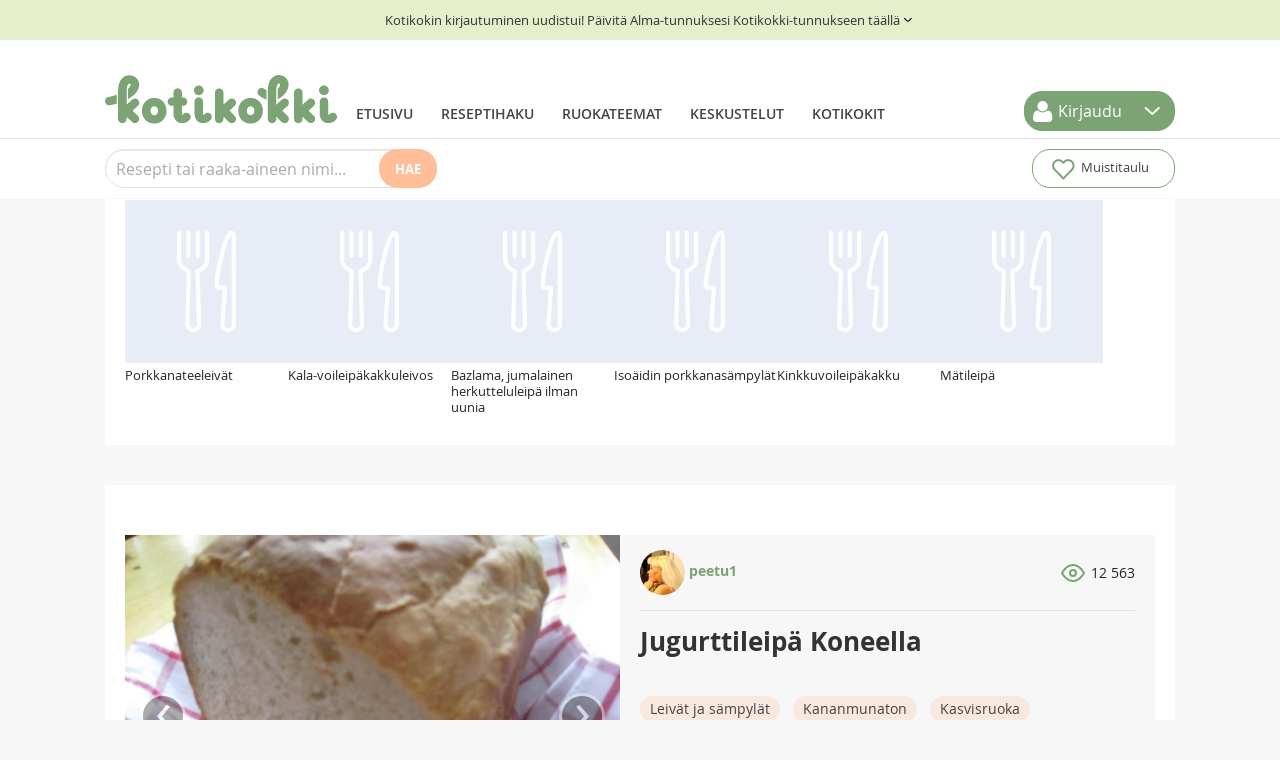

--- FILE ---
content_type: text/html; charset=UTF-8
request_url: https://www.kotikokki.net/reseptit/nayta/116085/Jugurttileip%C3%A4%20Koneella/
body_size: 32540
content:
<!DOCTYPE html>
<html xmlns="http://www.w3.org/1999/xhtml" xmlns:fb="http://www.facebook.com/2008/fbml" xmlns:rohea="https://www.rohea.com" xmlns:kk="https://www.kotikokki.net" xmlns:rohealike="http://services.rohea.com/like" xmlns:g="http://www.google.com" xmlns:esi="https://www.kotikokki.net" xml:lang="fi" lang="fi">
	<head>
		<meta charset="utf-8"/>
		<title>
			Jugurttileipä Koneella - Resepti		</title>

				<link rel="canonical" href="https://www.kotikokki.net/reseptit/nayta/116085/Jugurttileip%C3%A4%20Koneella/" />

		<meta name="description" content="Jugurttileipä koneella-resepti hakusessa? Tässä se
klassikkoreseptin ohje, joka on testattu ja hyväksi todettu kotikeittiössä."/>

		     <meta property="og:url" content="https://www.kotikokki.net/reseptit/nayta/116085/Jugurttileip%C3%A4%20Koneella/"/>
    <meta property="og:type" content="kotikokki:recipe"/>
    <meta property="og:title" content="Jugurttileipä Koneella - Resepti"/>
    <meta property="og:locale" content="fi_FI"/>
    <meta property="og:description" content="Jugurttileipä koneella-resepti hakusessa? Tässä se
klassikkoreseptin ohje, joka on testattu ja hyväksi todettu kotikeittiössä."/>
    <meta property="kotikokki:tekij_" content="peetu1"/>
    <meta property="og:image" content="https://www.kotikokki.net/media/cache/large/recipeimage/large/52d6dd7dd074a9ec0e087451/original.jpg?1297533956"/>
        <link rel="alternate" type="application/json+oembed" title="Jugurttileipä Koneella"
        href="https://www.kotikokki.net/oembed?url=https%3A%2F%2Fwww.kotikokki.net%2Freseptit%2Fnayta%2F116085%2FJugurttileip%25C3%25A4%2520Koneella%2F&amp;format=json" />

<script type="application/ld+json">
{
    "@context": "https://schema.org",
    "@type": "Recipe",
    "name": "Jugurttileipä Koneella",
    "recipeInstructions": ["Mittaa aineet paistokulhoon ohjeessa olevassa järjestyksessä.","Käynnistä mieleinen ohjelma."],
    "author": {
        "@type": "Person",
                "image": "https://www.kotikokki.net/media/cache/medium/avatar/medium/57a08ea1d074a953408b4567/603913_388088947940002_820500779_n.jpg?1470140104",
        "name":  "peetu1"
    },
    "prepTime": "",
    "cookTime": "",
    "datePublished": "2009-03-03",

    "image": ["https://www.kotikokki.net/media/cache/large/recipeimage/large/52d6dd7dd074a9ec0e087451/original.jpg?1297533956","https://www.kotikokki.net/media/cache/large/recipeimage/large/52d6dd7dd074a9ec0e087450/original.jpg?1297533955"],

    "recipeIngredient": [
                                    "1dl vettä" ,
                                                "2dl maustamatonta jugurttia" ,
                                                "1/2dl öljyä tai voita sulatettuna" ,
                                                "n.1rkl siirappia" ,
                                                "1tl (kuminaa)" ,
                                                "1tl suolaa" ,
                                                "5 1/2dl hiivaleipäjauhoja tai vehnäjauhoja" ,
                                                "1 1/2tl hiivaa" 
                        ],

    "interactionStatistic": [
        {
            "@type": "InteractionCounter",
            "interactionType": "https://schema.org/Comment",
            "userInteractionCount": "3"
        },
        {
            "@type": "InteractionCounter",
            "interactionType": "https://schema.org/LikeAction",
            "userInteractionCount": "14"
        },
        {
            "@type": "InteractionCounter",
            "interactionType": "https://schema.org/WatchAction",
            "userInteractionCount": "12563"
        }
    ],

    "keywords": "vesi, maustamaton, öljytä, siirappi, kumina, suolata, hiivaleipäjauho, hiivata",
        "recipeCategory": "Leivät ja sämpylät",

    "suitableForDiet": ["https://schema.org/VegetarianDiet"
    ]
}
</script>
 
		<meta name="copyright" content="&copy; Kotikokki net Oy"/>
		<meta name="google-site-verification" content="sGesKBrrBt-DwNeBcKOTWtfcBdiwgjI08y0N0Ch8U2g"/>

							<meta name="viewport" content="width=device-width"/>
		
				     <meta name='twitter:card' content='summary_large_image'/>
    <meta name='twitter:url' content='https://www.kotikokki.net/reseptit/nayta/116085/Jugurttileip%C3%A4%20Koneella/'/>
    <meta name='twitter:title' content='Jugurttileipä Koneella - Resepti'/>
    <meta name='twitter:description' content='Jugurttileipä koneella-resepti hakusessa? Tässä se
klassikkoreseptin ohje, joka on testattu ja hyväksi todettu kotikeittiössä.'/>
    <meta name='twitter:site' content='@Kotikokki_net'/>
    <meta name="twitter:creator" content="@Kotikokki_net">
    <meta name='twitter:image:src' content='https://www.kotikokki.net/media/cache/large/recipeimage/large/52d6dd7dd074a9ec0e087451/original.jpg?1297533956'/>
 
		<link rel="shortcut icon" href="/favicon.ico?v=2024"/>
		<link rel="apple-touch-icon" href="/apple-touch-icon.png?v=2024"/>

                                    <link rel="stylesheet" href="/assets/css/kotikokki.min.css?t=20241031-2"/>
        
                        
                                                                                                            
            <script type='text/javascript'>
            function replaceUsernameInstancesFromString(val) {
                // Replace all instances regex
                var re = new RegExp('(.*) - Profiili', 'gi');

                return val.replace(re, '* - Profiili');
            }

            function removeUsernameInstancesInUrl(referrer) {
                if (referrer.includes('/kayttajat/')) {
                    var username = referrer.split('/kayttajat/')[1].split('/')[0];

                    var re = new RegExp(username, 'g');

                    return referrer.replace(re, '*');
                }

                return referrer;
            }

            var digitalData = {"pageInstanceID":"kotikokki_recipe_ui_recipe_116085_kk_prod","version":{"almaVersion":"2.3","specificationVersion":"1.0"},"page":{"pageInfo":{"pageID":"kotikokki_recipe_ui_recipe_116085","sysEnv":"responsive","pageTitle":"","language":"fi-FI","geoRegion":"FI","publisher":"Kotikokki.net","locationProtocol":"","locationHost":"","locationPathName":"","locationHref":"","referrer":""},"category":{"primaryCategory":"Reseptit","subCategory1":"Leiv\u00e4t ja s\u00e4mpyl\u00e4t","pageType":"itempage"},"attributes":{"environment":"prod","viewport":"","width":"","userAgentHeader":"","contentCharge":"free","ads":true,"adTargetingParameters":[{"raakaaine":["vesi","maustamaton","jugurtti","\u00f6ljyt\u00e4","\u00f6ljy","tai","voittaa","voi","vuo","sulattaa","sulatettu","siirappi","kumina","suolata","suola","hiivaleip\u00e4jauho","vehn\u00e4jauho","hiivata","hiiva"]},{"kategoria":["leiv\u00e4t ja s\u00e4mpyl\u00e4t"]},{"erikoisruokavalio":["kananmunaton","kasvisruoka"]},{"sw":"jugurttileip\u00e4 koneella"}],"searchParameters":{}}},"user":[{"segment":{"loginstatus":"loggedout"}}]};

            digitalData.page.pageInfo.pageTitle = replaceUsernameInstancesFromString(document.title);
            digitalData.page.pageInfo.locationProtocol = document.location.protocol.slice(0, -1);
            digitalData.page.pageInfo.locationHost = document.location.host;
            digitalData.page.pageInfo.locationPathName = removeUsernameInstancesInUrl(document.location.pathname);
            digitalData.page.pageInfo.locationHref = removeUsernameInstancesInUrl(document.location.href);
            digitalData.page.pageInfo.referrer = removeUsernameInstancesInUrl(document.referrer);
            digitalData.page.attributes.viewport = document.documentElement.clientWidth > 767 ? 'desktop' : 'mobile';
            digitalData.page.attributes.width = document.documentElement.clientWidth;
            digitalData.page.attributes.userAgentHeader = navigator.userAgent;
            </script>
        
        
		            <!-- InMobi Choice. Consent Manager Tag v3.0 (for TCF 2.2) -->
            <script type="text/javascript" async="true">
                (function () {
                var host = "kotikokki.net";
                var element = document.createElement("script");
                var firstScript = document.getElementsByTagName("script")[0];
                var url = "https://cmp.inmobi.com".concat(
                    "/choice/",
                    "0D67KN9TB8STw",
                    "/",
                    host,
                    "/choice.js?tag_version=V3"
                );
                var uspTries = 0;
                var uspTriesLimit = 3;
                element.async = true;
                element.type = "text/javascript";
                element.src = url;

                firstScript.parentNode.insertBefore(element, firstScript);

                function makeStub() {
                    var TCF_LOCATOR_NAME = "__tcfapiLocator";
                    var queue = [];
                    var win = window;
                    var cmpFrame;

                    function addFrame() {
                    var doc = win.document;
                    var otherCMP = !!win.frames[TCF_LOCATOR_NAME];

                    if (!otherCMP) {
                        if (doc.body) {
                        var iframe = doc.createElement("iframe");

                        iframe.style.cssText = "display:none";
                        iframe.name = TCF_LOCATOR_NAME;
                        doc.body.appendChild(iframe);
                        } else {
                        setTimeout(addFrame, 5);
                        }
                    }
                    return !otherCMP;
                    }

                    function tcfAPIHandler() {
                    var gdprApplies;
                    var args = arguments;

                    if (!args.length) {
                        return queue;
                    } else if (args[0] === "setGdprApplies") {
                        if (args.length > 3 && args[2] === 2 && typeof args[3] === "boolean") {
                        gdprApplies = args[3];
                        if (typeof args[2] === "function") {
                            args[2]("set", true);
                        }
                        }
                    } else if (args[0] === "ping") {
                        var retr = {
                        gdprApplies: gdprApplies,
                        cmpLoaded: false,
                        cmpStatus: "stub",
                        };

                        if (typeof args[2] === "function") {
                        args[2](retr);
                        }
                    } else {
                        if (args[0] === "init" && typeof args[3] === "object") {
                        args[3] = Object.assign(args[3], { tag_version: "V3" });
                        }
                        queue.push(args);
                    }
                    }

                    function postMessageEventHandler(event) {
                    var msgIsString = typeof event.data === "string";
                    var json = {};

                    try {
                        if (msgIsString) {
                        json = JSON.parse(event.data);
                        } else {
                        json = event.data;
                        }
                    } catch (ignore) {}

                    var payload = json.__tcfapiCall;

                    if (payload) {
                        window.__tcfapi(
                        payload.command,
                        payload.version,
                        function (retValue, success) {
                            var returnMsg = {
                            __tcfapiReturn: {
                                returnValue: retValue,
                                success: success,
                                callId: payload.callId,
                            },
                            };
                            if (msgIsString) {
                            returnMsg = JSON.stringify(returnMsg);
                            }
                            if (event && event.source && event.source.postMessage) {
                            event.source.postMessage(returnMsg, "*");
                            }
                        },
                        payload.parameter
                        );
                    }
                    }

                    while (win) {
                    try {
                        if (win.frames[TCF_LOCATOR_NAME]) {
                        cmpFrame = win;
                        break;
                        }
                    } catch (ignore) {}

                    if (win === window.top) {
                        break;
                    }
                    win = win.parent;
                    }
                    if (!cmpFrame) {
                    addFrame();
                    win.__tcfapi = tcfAPIHandler;
                    win.addEventListener("message", postMessageEventHandler, false);
                    }
                }

                makeStub();

                var uspStubFunction = function () {
                    var arg = arguments;
                    if (typeof window.__uspapi !== uspStubFunction) {
                    setTimeout(function () {
                        if (typeof window.__uspapi !== "undefined") {
                        window.__uspapi.apply(window.__uspapi, arg);
                        }
                    }, 500);
                    }
                };

                var checkIfUspIsReady = function () {
                    uspTries++;
                    if (window.__uspapi === uspStubFunction && uspTries < uspTriesLimit) {
                    console.warn("USP is not accessible");
                    } else {
                    clearInterval(uspInterval);
                    }
                };

                if (typeof window.__uspapi === "undefined") {
                    window.__uspapi = uspStubFunction;
                    var uspInterval = setInterval(checkIfUspIsReady, 6000);
                }
                })();
			</script>
            <!-- End InMobi Choice. Consent Manager Tag v3.0 (for TCF 2.2) -->

            <!--Google GPT bootstrap koodi -->
            <script async src="https://securepubads.g.doubleclick.net/tag/js/gpt.js"></script>

            <!--Relevantin staattinen tagi-->
            <script async src="https://noste-cdn.relevant-digital.com/static/tags/66c34273a3f6f52f3fb05618.js"></script>

            <!--Relevant loadAds + LoadPrebid konffi-->
            <script>
                var desktop = '66c431ad6fe089a0eb07ea49';
                var mobile = '6704e0d5d5fbc691db143da4';
                var cid;
                if (window.innerWidth > 812) {
                    cid = desktop;
                } else {
                    cid = mobile;
                }

                function loadAds() {
                    window.relevantDigital = window.relevantDigital || {};
                    relevantDigital.cmd = relevantDigital.cmd || [];
                    relevantDigital.cmd.push(function () {
                        relevantDigital.loadPrebid({
                            configId: cid, // Id of Programmatic configuration
                            manageAdserver: true, // use relevant yield to deliver GAM paths
                            collapseEmptyDivs: true,
                            collapseBeforeAdFetch: false,
                            noGpt: true, // set to true when gpt is present on page.
                            allowedDivIds: null, // set to an array to only load certain <div>s, example - ["divId1", "divId2"]
                            noSlotReload: false
                        });
                    });
                }
            </script>

                            <!-- Google Tag Manager -->
                    <script>(function(w,d,s,l,i){w[l]=w[l]||[];w[l].push({'gtm.start':
                    new Date().getTime(),event:'gtm.js'});var f=d.getElementsByTagName(s)[0],
                    j=d.createElement(s),dl=l!='dataLayer'?'&l='+l:'';j.async=true;j.src=
                    'https://www.googletagmanager.com/gtm.js?id='+i+dl;f.parentNode.insertBefore(j,f);
                    })(window,document,'script','dataLayer','GTM-WRZJRKV5');</script>
                <!-- End Google Tag Manager -->
            
		
                       <script type="text/javascript">
            var staticUIMessages = {
                success: [],
                error: []
            }
                                </script>

								<script type="application/ld+json">
            {
                "@context": "https://schema.org",
                "@type": "WebSite",
                "url": "https://www.kotikokki.net/",
                "potentialAction": {
                    "@type": "SearchAction",
                    "target": "https://www.kotikokki.net/reseptit/?freeText={query}",
                    "query-input": "required name=query"
                }
            }
			</script>

						<script type="application/ld+json">
			{
                "@context": "https://schema.org",
                "@type": "NewsMediaOrganization",
                "name": "Kotikokki",
                "alternateName": "Alma Media Oyj",
                "url": "https://www.kotikokki.net",
                "logo": "https://www.kotikokki.net/bundles/kotikokkicore/images/kotikokki-logo.svg",
                "sameAs": [
                    "https://www.facebook.com/Kotikokki.net",
                    "https://twitter.com/kotikokki_net",
                    "https://www.instagram.com/kotikokki/",
                    "https://www.youtube.com/channel/UCPSnbpUk-WuJTsFBRcMSKoA",
                    "https://fi.pinterest.com/Kotikokki/",
                    "https://fi.wikipedia.org/wiki/Kotikokki.net"
                ]
            }
			</script>
			</head>

	<body class=" single-recipe-view ">
					<div data-ad-unit-id=/22583687/kotikokki-wallpaper-1></div>
			<div class="interstitial-1">
    <script type="text/javascript">
    // update window.dynamic
    if (typeof window.dynamicAdPlacements === "undefined") {
        window.dynamicAdPlacements = [];
    }
    window.dynamicAdPlacements.push("interstitial-1");

    var parentDiv = document.querySelector(".interstitial-1");
    var adDiv = document.createElement("div");

    function updateAdUnitId() {
        if (document.documentElement.clientWidth > 767) {
            adDiv.setAttribute("data-ad-unit-id", "/22583687/Kotikokki_desk_interstitial_1x1");
        } else {
            adDiv.setAttribute("data-ad-unit-id", "/22583687/Kotikokki_mob_interstitial_1x1");
        }
    }

    updateAdUnitId();
    window.addEventListener("resize", updateAdUnitId);
    parentDiv.appendChild(adDiv);
</script>
</div>
				<div id="fb-root"></div>
		<div class="bootstrap-notify" id="rohea-notify"></div>

							<div id='header'>
				<style>
		.migration-banner {
			display: flex;
			justify-content: center;
			align-items: center;
			width: 100%;
			background-color: #e5efcb;
			color: #333;
			padding: 10px;
			text-align: center;
		}

		.migration-banner p {
			margin: 0;
		}
	</style>

	<a class="migration-banner" href="/kayttajat/tunnus/paivita/">
		<p>Kotikokin kirjautuminen uudistui! Päivitä Alma-tunnuksesi Kotikokki-tunnukseen täällä</p>
		<svg width="16" height="16" viewbox="0 0 31 28" fill="none" xmlns="http://www.w3.org/2000/svg" style="
																		    rotate: 270deg; width: 16px; height: 16px;
																		">
			<path d="M8.73468 11L15.2857 17L21.8367 11" stroke="white" stroke-width="2" stroke-linecap="round" stroke-linejoin="round" style="
																		    stroke: black;
																		"></path>
		</svg>

	</a>
	
	<div id="main-navi" class='navbar'>
        <div id='main-links'>
        <a id='logo' href='/'>
            <img src="/bundles/kotikokkicore/images/kotikokki-logo.svg"/>
        </a>
        <div class="navigation nav-collapse collapse">
            <ul class='nav'>
                                    <li>
                        <a href='/' class='frontpage'>Etusivu</a>
                    </li>
                                    <li>
                        <a href='/reseptit/' class='search'>Reseptihaku</a>
                    </li>
                                    <li>
                        <a href='/teemat/' class='themes'>Ruokateemat</a>
                    </li>
                                    <li>
                        <a href='/keskustelut/' class='discussions'>Keskustelut</a>
                    </li>
                                    <li>
                        <a href='/kayttajat/' class='users'>Kotikokit</a>
                    </li>
                                            </ul>
        </div>
    </div>

        <div class="btn-group" id="header-login">
        <a
        class="btn dropdown-toggle"
        data-toggle="dropdown"
        href="#"
        rel="nofollow"
    >
        <svg
            width="20"
            height="21"
            viewBox="0 0 20 21"
            fill="none"
            xmlns="http://www.w3.org/2000/svg"
        >
            <path
                d="M15.6411 20.9038H3.64003C3.16009 20.9515 2.67554 20.8938 2.22022 20.7347C1.7649 20.5757 1.3498 20.3191 1.00393 19.983C0.658058 19.6469 0.389755 19.2393 0.217771 18.7887C0.0457867 18.3381 -0.0257308 17.8554 0.00821605 17.3743C0.00821605 14.2481 0.71411 9.50801 4.74829 9.50801C5.14803 9.50801 6.96656 11.4236 9.68954 11.4236C12.4125 11.4236 14.127 9.50801 14.6308 9.50801C18.6641 9.50801 19.3709 14.2481 19.3709 17.3743C19.3763 17.8566 19.2819 18.3348 19.0937 18.7789C18.9055 19.223 18.6275 19.6233 18.2771 19.9548C17.9268 20.2864 17.5117 20.5419 17.0579 20.7053C16.6042 20.8688 16.1215 20.9366 15.6402 20.9046L15.6411 20.9038ZM9.58982 10.416C8.38652 10.4075 7.22326 9.98271 6.29775 9.21365C5.37225 8.4446 4.74161 7.37879 4.51302 6.19736C4.28444 5.01594 4.47201 3.79182 5.04387 2.73305C5.61572 1.67428 6.53657 0.846203 7.64989 0.389563C8.76321 -0.0670772 10.0003 -0.124102 11.1509 0.22818C12.3015 0.580462 13.2947 1.32031 13.9615 2.32198C14.6283 3.32365 14.9277 4.52533 14.8088 5.72277C14.6899 6.92021 14.1599 8.03952 13.3091 8.89046C12.8212 9.37847 12.2411 9.76464 11.6026 10.0265C10.9641 10.2884 10.2799 10.4208 9.58982 10.416Z"
                fill="white"
            />
        </svg>
        <span class="txt">Kirjaudu</span>
    </a>
    <button class="btn dropdown-toggle" data-toggle="dropdown" href="#">
        <svg
            width="31"
            height="28"
            viewBox="0 0 31 28"
            fill="none"
            xmlns="http://www.w3.org/2000/svg"
        >
            <path
                d="M8.73468 11L15.2857 17L21.8367 11"
                stroke="white"
                stroke-width="2"
                stroke-linecap="round"
                stroke-linejoin="round"
            />
        </svg>
    </button>
    <ul class="dropdown-menu">
        <li class="dropdown-login">
            
    
    <form class='form no-margin' action="/login_check" method="post">
        <input type="hidden" name="_csrf_token" value="OU6rl2KX0ymg6VDx4TfICT_Ht7Lmftpi1g0QG-g6YEA"/>

        <label for="username">Käyttäjätunnus</label>
        <input type="text" id="username" name="_username" value="" required="required"/>

        <label for="password">Salasana</label>
        <input type="password" id="password" name="_password" required="required"/>

        <label class="checkbox" for="remember_me">
            <input type="checkbox" id="remember_me" name="_remember_me"
                   value="on"/> Muista minut
        </label>

            <a id="forgot-password-link" href="/resetting/request" rel="nofollow" style="display: block; padding-bottom: 7px;">
        Unohtuiko salasana?
    </a>



        <input class='btn' type="submit" id="_submit" name="_submit"
               value="Kirjaudu"/>
    </form>


    

        </li>
        <li class="divider"></li>
        <li>
            <a
                href="/rekisteroidy/"
                rel="nofollow"
                >Luo Kotikokki-tunnus</a
            >
            <a href="/resetting/request" rel="nofollow"
                >Unohtuiko salasana?</a
            >
        </li>
    </ul>
    </div>

        <a class="btn btn-navbar" id='nav-collapser' data-toggle="collapse" data-target=".nav-collapse">
        <svg width="33" height="23" viewBox="0 0 33 23" fill="none" xmlns="http://www.w3.org/2000/svg">
            <path d="M0 0V3.28571H33V0H0ZM0 9.85714V13.1429H33V9.85714H0ZM0 19.7143V23H33V19.7143H0Z" fill="#444444"/>
        </svg>
    </a>
</div>
	<div id='header-divider'></div>
	<div id='toolbar' class='toolbar'>

    <div id="recipe-search-free-text-toolbar" data-toggle="parent-element">
        <button id='toggle-mobile-search-field' data-toggle="link">
            <svg width="20" height="20" viewBox="0 0 20 20" fill="none" xmlns="http://www.w3.org/2000/svg">
                <path d="M7.82191 -0.000114566C6.79307 -0.00605341 5.77327 0.192212 4.82159 0.583196C3.86991 0.97418 3.00527 1.55011 2.27775 2.27763C1.55023 3.00515 0.974302 3.86979 0.583318 4.82147C0.192334 5.77314 -0.00593134 6.79294 7.50403e-06 7.82179C-0.00593134 8.85064 0.192334 9.87044 0.583318 10.8221C0.974302 11.7738 1.55023 12.6384 2.27775 13.366C3.00527 14.0935 3.86991 14.6694 4.82159 15.0604C5.77327 15.4514 6.79307 15.6496 7.82191 15.6437C9.30557 15.6417 10.7568 15.2097 12 14.3999L17.6 19.9999L19.5552 18.0446L13.9552 12.5332C14.9809 11.1754 15.542 9.52338 15.5552 7.82179C15.5637 6.79971 15.37 5.78603 14.9855 4.83902C14.6009 3.892 14.033 3.03032 13.3144 2.30347C12.5957 1.57661 11.7406 0.99893 10.798 0.603607C9.85543 0.208283 8.84403 0.00311317 7.82191 -0.000114566ZM7.82191 1.86655C8.99975 1.86655 10.1511 2.21582 11.1305 2.87019C12.1098 3.52456 12.8731 4.45464 13.3238 5.54282C13.7746 6.631 13.8925 7.8284 13.6627 8.9836C13.4329 10.1388 12.8658 11.1999 12.0329 12.0328C11.2 12.8656 10.1389 13.4328 8.98372 13.6626C7.82852 13.8924 6.63112 13.7745 5.54294 13.3237C4.45476 12.873 3.52468 12.1097 2.87031 11.1303C2.21594 10.151 1.86667 8.99963 1.86667 7.82179C1.86693 6.24244 2.49443 4.72785 3.6112 3.61108C4.72797 2.49431 6.24256 1.8668 7.82191 1.86655Z" fill="white"/>
            </svg>
        </button>

        <div id='search-collapse-container' class="hide-mobile-search" data-toggle="hide-element">
            <form id='toolbar-search-form' data-search-element="toolbar" action="/reseptit/" method="GET">
                <input id="recipe-search-free-text" class="recipe-search-free-text mobile" type="text" name="freeText" placeholder="Resepti tai raaka-aineen nimi..." autocomplete="off" data-search-element="recipe">
                <button id="recipe-search-free-text-submit" type="submit" class="recipe-search-free-text-submit" onclick='this.form.submit();'>Hae</a>
            </form>
        </div>

        <div class='toolbar-search-results' style='display:none;' data-search-element="toggled-container">
            <ul id='toolbar-search-results'>
                

<script id="tpl-toolbar-search-results-item" type="text/x-handlebars-template">

{{#each results}}<li><a data-search-element="recipe-item" href='{{viewUri}}'>
    <img class='media-object' alt="{{title}}" src="{{#if image.square_80}}{{image.square_80}}{{else}}/bundles/kotikokkicore/images/ei-reseptikuvaa-80px.svg{{/if}}"/>
    <h4>{{title}}</h4>
    <p>{{introduction}}</p>
</a>
</li>{{/each}}

</script>
            </ul>
            
<div id="search-header-ajax-loader" class='page-loader' style='display:none;' data-search-element='ajax-loader'>
    <i class="icon icon-loader inverse"></i>
</div>


            <a id='toolbar-search-close' class='toolbar-search-close' href='#' data-search-element="close">Sulje</a>
            <a class='toolbar-search-tofull' href="/reseptit/" data-search-element="external-link">Katso kaikki tulokset</a>
        </div>
    </div>

    <div class='flex-spacer'></div>

    
    <button id='clipboard-toggle' class='toolbar-button'>
        <span class='toolbar-icon'><img src='/bundles/kotikokkicore/images/toolbar-heart.svg' width='29'></span>
        <span class='txt'>Muistitaulu</span>
        <span id="clipboard-links-amount"></span>
    </button>

    
    <div id='clipboard' class='clipboard' style='display:none;'>
        <div class='clipboard-inner'>
    <ul id='clipboard-list' class='clipboard-list'>
    
    </ul>
    <p data-clipboard-element="empty" style="">Muistitaululle saat talletettua väliaikaisesti mielenkiintoiselta vaikuttavat reseptit ruoanetsinnän tuoksinassa!</p>
        <div class='clipboard-actions'>
        <div id="clipboard-selection-counter" class="clipboard-selection-counter pull-left" style="display:none;"></div><!--
        --><div class="clipboard-move btn-group dropup pull-left">
            <a class="btn dropdown-toggle" data-toggle="dropdown" href="#" data-clipboard-element="collections-toggle" style="display: none;">
                <i class="icon-books"></i> Lisää kokoelmaan
                <span class="caret"></span>
            </a>
                        <ul id="clipboard-collection-list" class="dropdown-menu dropdown-menu-medium">
                <li>
<div id="clipboard-collections-loader" class='page-loader'>
    <i class="icon icon-loader"></i>
</div>

</li>
                            <!-- dropdown menu links -->
            </ul>
        </div><!--
                        --><a href="#" class="clipboard-select-all btn pull-left" data-clipboard-element="select-all" style="display:none;"><i class="icon-checkmark"></i> Valitse kaikki</a><!--
        --><a href="#" class="clipboard-deselect-all btn btn-link pull-left" data-clipboard-element="deselect-all" style="display:none;">Peruuta valinnat</a>

        <a id="kotikokki-close-clipboard" class="clipboard-close pull-right" href="#">Sulje <i class="icon-cancel-circle"></i></a>
    </div>

    <script id="tpl-toolbar-clipboard-collection-list" type="text/x-handlebars-template">

{{#if results}}
  {{#each results}}
    <li data-clipboard-element="collection-item" data-clipboard-collection-id="{{id}}"><a href="#">{{title}}</a></li>
  {{/each}}
{{else}}
  <li>
    <a data-collection-link="false" href="/kayttajat/{{username}}/kirjahylly/">Ett ole vielä luonut kokoelmia. Lisää ensimmäinen!</a>
  </li>
{{/if}}

</script>

</div>
    </div>

</div>
</div>

<div id='notifications' class='notifications modal-wide hide fade'>
	<div class="modal-header">
		<button type="button" class="close" data-dismiss="modal" aria-hidden="true">&times;</button>
		<h3>Ilmoitukset</h3>
	</div>
	<div
		class="modal-body">
				<div data-container="loader" style="display: none;">
						
<div id="comments-ajax-loader" class='page-loader'>
    <i class="icon icon-loader"></i>
</div>


		</div>
		<div data-container="notification-center-base"></div>
	</div>
	<div class="modal-footer">
		<a href="#" data-controls="mark-all-read" class="btn btn-info">Kuittaa kaikki nähdyksi</a>
		<a href="#" data-action="remove-selected" class="btn btn-warning" style="display: none;">Poista valitut</a>
		<a href="#" data-controls="more" data-action="more" class="btn btn-info">Vanhemmat</a>
		<a href="#" class="btn" data-dismiss="modal">Sulje</a>
	</div>
</div>


            <script type='text/javascript'>
            var kotikokki_user = {
                'isAuthenticated': false,
                'isUser': false,
                'sessionId': '8e5d8ce71f685ad00333a7a6754f9c5c',
                'appKey': '29d5294ba45e4291247e047451c5fb7dd76e5725b9bde0c5d2ed13b8c3823bb1'
            };
            </script>
            

		
		
<div class="recipe-recommended" data-nosnippet>
    <h3>Suosittelemme myös</h3>
        
<ul class='recipe-grid recipe-grid--ribbon' >
                    
                            
                            
                            
                            
                            
                                            
                    <li class='recipe-grid-item' data-recipe-id='258051'>
        <a href='/reseptit/nayta/258051/Porkkanateeleiv%C3%A4t/' class='recipe-grid-item__img-container'>
            <img class='recipe-grid-item__img' src='https://www.kotikokki.net/media/cache/square_236/recipeimage/square_236/52d6e129d074a9ec0e0bda18/original.jpg' loading='lazy' data-failsrc="/bundles/kotikokkicore/images/ei-reseptikuvaa-80px.svg" alt='' onerror='this.onerror = null; this.src = this.dataset.failsrc;' />
            <span class='recipe-grid-item__partner-logo' style='background-image:url("/bundles/kotikokkirecipe/images/partner-placeholder.png");'></span>
            <span class='recipe-grid-item__stats'>
                <span class='recipe-grid-item__stats__thumbs-count'>5</span>
                <span class='recipe-grid-item__stats__comments-count'>2</span>
            </span>
        </a>
        <span class='recipe-grid-item__title'>Porkkanateeleivät</span>
    </li>

                            
                            
                            
                            
                            
                            
                                            
                    <li class='recipe-grid-item' data-recipe-id='555623'>
        <a href='/reseptit/nayta/555623/Kala-voileip%C3%A4kakkuleivos/' class='recipe-grid-item__img-container'>
            <img class='recipe-grid-item__img' src='https://www.kotikokki.net/media/cache/square_236/recipeimage/square_236/53390f38112a06f1510000e0/WP_20140322_12_16_33_Pro.jpg' loading='lazy' data-failsrc="/bundles/kotikokkicore/images/ei-reseptikuvaa-80px.svg" alt='' onerror='this.onerror = null; this.src = this.dataset.failsrc;' />
            <span class='recipe-grid-item__partner-logo' style='background-image:url("/bundles/kotikokkirecipe/images/partner-placeholder.png");'></span>
            <span class='recipe-grid-item__stats'>
                <span class='recipe-grid-item__stats__thumbs-count'>8</span>
                <span class='recipe-grid-item__stats__comments-count'>6</span>
            </span>
        </a>
        <span class='recipe-grid-item__title'>Kala-voileipäkakkuleivos</span>
    </li>

                            
                            
                            
                            
                            
                            
                                            
                    <li class='recipe-grid-item' data-recipe-id='869189'>
        <a href='/reseptit/nayta/869189/Bazlama,%20jumalainen%20herkutteluleip%C3%A4%20ilman%20uunia/' class='recipe-grid-item__img-container'>
            <img class='recipe-grid-item__img' src='https://www.kotikokki.net/media/cache/square_236/recipeimage/square_236/627795b2026895692a2aca32/Bazlama_pieni.jpg' loading='lazy' data-failsrc="/bundles/kotikokkicore/images/ei-reseptikuvaa-80px.svg" alt='' onerror='this.onerror = null; this.src = this.dataset.failsrc;' />
            <span class='recipe-grid-item__partner-logo' style='background-image:url("/bundles/kotikokkirecipe/images/partner-placeholder.png");'></span>
            <span class='recipe-grid-item__stats'>
                <span class='recipe-grid-item__stats__thumbs-count'>9</span>
                <span class='recipe-grid-item__stats__comments-count'>0</span>
            </span>
        </a>
        <span class='recipe-grid-item__title'>Bazlama, jumalainen herkutteluleipä ilman uunia</span>
    </li>

                            
                            
                            
                            
                            
                            
                                            
                    <li class='recipe-grid-item' data-recipe-id='292657'>
        <a href='/reseptit/nayta/292657/Iso%C3%A4idin%20porkkanas%C3%A4mpyl%C3%A4t/' class='recipe-grid-item__img-container'>
            <img class='recipe-grid-item__img' src='https://www.kotikokki.net/media/cache/square_236/recipeimage/square_236/52d6e21dd074a9ec0e0cc2eb/original.jpg?1298132056' loading='lazy' data-failsrc="/bundles/kotikokkicore/images/ei-reseptikuvaa-80px.svg" alt='' onerror='this.onerror = null; this.src = this.dataset.failsrc;' />
            <span class='recipe-grid-item__partner-logo' style='background-image:url("/bundles/kotikokkirecipe/images/partner-placeholder.png");'></span>
            <span class='recipe-grid-item__stats'>
                <span class='recipe-grid-item__stats__thumbs-count'>5</span>
                <span class='recipe-grid-item__stats__comments-count'>2</span>
            </span>
        </a>
        <span class='recipe-grid-item__title'>Isoäidin porkkanasämpylät</span>
    </li>

                            
                            
                            
                            
                            
                            
                                            
                    <li class='recipe-grid-item' data-recipe-id='319274'>
        <a href='/reseptit/nayta/319274/Kinkkuvoileip%C3%A4kakku/' class='recipe-grid-item__img-container'>
            <img class='recipe-grid-item__img' src='https://www.kotikokki.net/media/cache/square_236/recipeimage/square_236/52d6e24fd074a9ec0e0cf63d/original.jpg' loading='lazy' data-failsrc="/bundles/kotikokkicore/images/ei-reseptikuvaa-80px.svg" alt='' onerror='this.onerror = null; this.src = this.dataset.failsrc;' />
            <span class='recipe-grid-item__partner-logo' style='background-image:url("/bundles/kotikokkirecipe/images/partner-placeholder.png");'></span>
            <span class='recipe-grid-item__stats'>
                <span class='recipe-grid-item__stats__thumbs-count'>227</span>
                <span class='recipe-grid-item__stats__comments-count'>37</span>
            </span>
        </a>
        <span class='recipe-grid-item__title'>Kinkkuvoileipäkakku</span>
    </li>

                            
                            
                            
                            
                            
                            
                                            
                    <li class='recipe-grid-item' data-recipe-id='103427'>
        <a href='/reseptit/nayta/103427/M%C3%A4tileip%C3%A4/' class='recipe-grid-item__img-container'>
            <img class='recipe-grid-item__img' src='https://www.kotikokki.net/media/cache/square_236/recipeimage/square_236/52d6dd30d074a9ec0e083020/original.jpg?1297515678' loading='lazy' data-failsrc="/bundles/kotikokkicore/images/ei-reseptikuvaa-80px.svg" alt='' onerror='this.onerror = null; this.src = this.dataset.failsrc;' />
            <span class='recipe-grid-item__partner-logo' style='background-image:url("/bundles/kotikokkirecipe/images/partner-placeholder.png");'></span>
            <span class='recipe-grid-item__stats'>
                <span class='recipe-grid-item__stats__thumbs-count'>6</span>
                <span class='recipe-grid-item__stats__comments-count'>2</span>
            </span>
        </a>
        <span class='recipe-grid-item__title'>Mätileipä</span>
    </li>

            </ul>

</div>


<div class="ad-parade-wrapper">
    <div class="single-recipe-view-parade-ad-wrapper">
        <div class="ad parade">
    <div data-ad-unit-id=/22583687/Kotikokki_desk_980x552></div>
</div>
    </div>
</div>
<div class="ad-parade-wrapper">
    <div class="single-recipe-view-parade-ad-wrapper">
            </div>
</div>

							<div id="main">
				<div id="rohea-confirm-modal" class="modal hide fade in" tabindex="-1" style="display: none" aria-hidden="false">
					<div class="modal-header">
						<button type="button" class="close" data-dismiss="modal" aria-hidden="true">
							×
						</button>
						<h3 data-rohea-modal-template="header">
							Varmista toiminto
						</h3>
					</div>
					<div class="modal-body" data-rohea-modal-template="body"></div>
					<div class="modal-footer">
						<button type="button" data-dismiss="modal" class="btn" data-rohea-modal-template="cancel">
							Peruuta
						</button>
						<button type="button" class="btn btn-primary" data-rohea-modal-template="ok">
							Kyllä
						</button>
					</div>
				</div>

				<div class="content hrecipe" id="content"   >
											<div class="content-full">
							  						</div>
						<div class="content-combined">
							<div class="recipe-heading">
    <div
        class="recipe-heading__author-container recipe-heading__author-container--mobile"
    >
                    
<div class='recipe-heading__author'>
    <a href='/kayttajat/peetu1/'>
        <img class='recipe-heading__author__image' src='https://www.kotikokki.net/media/cache/square_80/avatar/square_80/57a08ea1d074a953408b4567/603913_388088947940002_820500779_n.jpg?1470140104' alt='Reseptin laatija'>
        peetu1
    </a>
</div>
<div class='recipe-heading__viewcount' title='Reseptiä katsottu kertaa'>
            12 563
    </div>

    </div>
    <div class="recipe-heading__image-container">
            <div class="recipe-image">
                <div id="recipeCarousel" class="carousel slide" data-interval="false">
                            <ol class="carousel-indicators">
                                            <li data-target="#recipeCarousel" data-slide-to="0" class="active"></li>
                                            <li data-target="#recipeCarousel" data-slide-to="1"></li>
                                    </ol>
                        <div class="carousel-inner" data-container="popup-image-container">
                                                                                                            <div class="item active" data-type="image">
                        <a href="https://www.kotikokki.net/media/cache/large_1024/recipeimage/large_1024/52d6dd7dd074a9ec0e087451/original.jpg?1297533956" rel="nofollow">
                            <picture>
                                <source srcset='https://www.kotikokki.net/media/cache/large/recipeimage/large/52d6dd7dd074a9ec0e087451/original.jpg?1297533956' />
                                <img class='main photo' src='/bundles/kotikokkicore/images/ei-reseptikuvaa-640px.svg' alt='Reseptikuva: Jugurttileipä Koneella 1' title='Jugurttileipä Koneella 1' onerror='this.onerror = null;this.parentNode.children[0].srcset = this.src;' />
                            </picture>
                        </a>
                    </div>
                                                            <div class="item" data-type="image">
                        <a href="https://www.kotikokki.net/media/cache/large_1024/recipeimage/large_1024/52d6dd7dd074a9ec0e087450/original.jpg?1297533955" rel="nofollow">
                            <picture>
                                <source srcset='https://www.kotikokki.net/media/cache/large/recipeimage/large/52d6dd7dd074a9ec0e087450/original.jpg?1297533955' />
                                <img class='main photo' src='/bundles/kotikokkicore/images/ei-reseptikuvaa-640px.svg' alt='Reseptikuva: Jugurttileipä Koneella 2' title='Jugurttileipä Koneella 2' onerror='this.onerror = null;this.parentNode.children[0].srcset = this.src;' />
                            </picture>
                        </a>
                    </div>
                                                                </div>
                            <a class="carousel-control control-left" href="#recipeCarousel" data-slide="prev" rel="nofollow">&lsaquo;</a>
                <a class="carousel-control control-right" href="#recipeCarousel" data-slide="next" rel="nofollow">&rsaquo;</a>
                    </div>
    </div>

    </div>
    <div class="recipe-heading__info-container">
        <div
            class="recipe-heading__author-container recipe-heading__author-container--desktop"
        >
                        
<div class='recipe-heading__author'>
    <a href='/kayttajat/peetu1/'>
        <img class='recipe-heading__author__image' src='https://www.kotikokki.net/media/cache/square_80/avatar/square_80/57a08ea1d074a953408b4567/603913_388088947940002_820500779_n.jpg?1470140104' alt='Reseptin laatija'>
        peetu1
    </a>
</div>
<div class='recipe-heading__viewcount' title='Reseptiä katsottu kertaa'>
            12 563
    </div>

        </div>
        <h1 id='recipe-title' data-recipe-id='116085' class='fn-recipe-title recipe-title' data-recipe-title="Jugurttileipä Koneella">
    <span class="fn">Jugurttileipä Koneella</span>
</h1>

<p>
    
    </p>

        <div class='recipe-heading__tags-container'>
                                                <a class='recipe-tag' href='/reseptit/kategoria/leivat-ja-sampylat'>Leivät ja sämpylät</a>
            
                                                <a class='recipe-tag' href='/reseptit/erikoisruokavalio/kananmunaton'>Kananmunaton</a>
                                            <a class='recipe-tag' href='/reseptit/erikoisruokavalio/kasvisruoka'>Kasvisruoka</a>
            
    </div>

        <div
	class='recipe-heading__actions'>
		<span class='recipe-action recipe-image-tools-btn' style='display: none' ;>
		<span id='recipe-tools-save' class='btn-group' style='white-space: normal;'>
			<button id='recipe-tools-save-toggle' class='dropdown-toggle' data-toggle='dropdown' title='Tallenna suosikkiresepteihin'>
				<img src='/bundles/kotikokkirecipe/images/action-clipboard.svg?v2'>
			</button>
			<ul class='dropdown-menu recipe-tools-save-dropdown dropdown-menu-long' s-tyle='left:-50px; right:auto;'>
				<li id='recipe-tools-save-notlogged' class='not-logged'>
					<p class='dropdown-infotext'>Sinun täytyy olla kirjautunut käyttäjä<br/>
						voidaksesi tallentaa reseptejä.</p>
				</li>
				<script id="tpl-kotikokki-recipe-tools-btnsave" type="text/x-handlebars-template">

{{#if collections}}


{{#each collections}}

{{#if hasChildCollections}}

<li class='dropdown-submenu'>
    <a data-collection-element="add-link" data-collection-id="{{id}}" href='#'>
        {{#if title}}
        {{title}}
        {{else}}
        <em>Nimetön kokoelma</em>
        {{/if}}
    </a>
    <ul class='dropdown-menu'>
        {{#each items}}
        {{#if collection}}
        <li>
            <a data-collection-element="add-link" data-collection-id="{{collection.id}}" href='#'>
                {{#if collection.title}}
                {{collection.title}}
                {{else}}
                <em>Nimetön kokoelma</em>
                {{/if}}
            </a>
        </li>
        {{/if}}
        {{/each}}
    </ul>
</li>

{{else}}

<li>
    <a data-collection-element="add-link" data-collection-id="{{id}}" href='#'>{{title}}</a>
</li>

{{/if}}

{{/each}}


{{else}}
<li>
    <a data-collection-link="false" href="/kayttajat/{{username}}/kirjahylly/">Et ole vielä luonut kokoelmia. Lisää ensimmäinen!</a>
</li>
{{/if}}

</script>
			</ul>
		</span>
	</span>

	<span class='recipe-action'>
		<button data-recipe-element="add-clipboard" type='button' title='Lisää muistitaululle'>
			<img src='/bundles/kotikokkirecipe/images/action-clipboard.svg?v2'>
		</button>
	</span>

		<span class='recipe-action' data-like-context='recipe'>
		<span class='rohea-like-container' data-container='like' data-context='recipe' data-parent='116085' data-cached-likes='14'>
			<button data-toggle='tooltip' href='#' class='vote disabled' data-action='vote' data-points='1' title='Peukkuja eli suositteluja yhteensä'>
				<img src='/bundles/kotikokkirecipe/images/action-thumb.svg?v2'>
				<span class='rohea-like-count' data-container='likecount'>(14)</span>
			</button>
			<button style='display: none;' href='#' class='vote cancel' data-action='cancel' data-points='0' title='Peru antamasi suosittelu'>
				<img src='/bundles/kotikokkirecipe/images/action-thumb-undo.svg?v2'>
				<span class='rohea-like-count' data-container='likecount'>(14)</span>
			</button>
			<span class='disabled rohea-like-loader' style='display:none;'>
				<i class='icon icon-loader'></i>
			</span>
		</span>
	</span>

	<span class='recipe-action'>
		<button type='button' title='Reseptin kommentit' id='recipe-add-comment'>
			<img src='/bundles/kotikokkirecipe/images/action-comment.svg?v2'>
			3
		</button>
	</span>

	<span class='recipe-action'>
		<button data-href='/reseptit/tulosta/116085/Jugurttileip%C3%A4%20Koneella/' title='Tulosta resepti' onclick='window.location = this.dataset.href'>
			<img src='/bundles/kotikokkirecipe/images/action-print.svg?v2'>
		</button>
	</span>

	<span class='recipe-action'>
		<button type='button' title='Kopioi omiin resepteihin' id='recipe-tools-copy'>
			<img src='/bundles/kotikokkirecipe/images/action-copy.svg?v2'>
			<i class="icon icon-loader" data-recipe-element="copy-loader" style="display: none;"></i>
		</button>
		
<script id="tpl-recipe-tools-copy-modal" type="text/x-handlebars-template">
<div class="modal-header">
    <button type="button" class="close" data-dismiss="modal" aria-hidden="true">×</button>
    <h3>
        {{#if recipeAlreadyExists}}
        Resepti kopioitu jo aiemmin
        {{else}}
        Resepti kopioitu onnistuneesti
        {{/if}}
    </h3>
</div>
<div class="modal-body">

    {{#if data.existingRecipes}}
        {{#each data.existingRecipes}}
        <p>Olet kopioinut tämän reseptin jo aiemmin, joten sitä ei kopioitu uudestaan.</p>
        <p>
            <i class='icon icon-arrow-right'></i> <a href="/reseptit/nayta/{{id}}/{{title}}">Näytä aiemmin kopioitu resepti</a><br />
            <i class='icon icon-arrow-right'></i> <a href="/reseptit/muokkaa/{{id}}">Muokkaa kopiota</a>
        </p>
        {{/each}}
    {{else}}
        <p>Resepti on nyt kopioitu.
        <p>
            <i class='icon icon-arrow-right'></i> <a href="/reseptit/nayta/{{data.id}}/{{data.title}}">Näytä kopioitu resepti</a><br />
            <i class='icon icon-arrow-right'></i> <a href="/reseptit/muokkaa/{{data.id}}">Muokkaa kopiota</a>
        </p>
    {{/if}}

</div>
<div class="modal-footer">
    <button type="button" data-dismiss="modal" class="btn">Sulje</button>
</div>

</script>

		<div id='recipe-tools-copy-modal' class="modal hide fade" tabindex="-1"></div>
	</span>

		<span class='recipe-action'>
		<a title='Ilmianna resepti' href="mailto:tuki@kotikokki.net?subject=Reseptin%20ilmianto&amp;body=Mielestäni%20tämä%20resepti%20rikkoo%20hyvän%20tavan%20mukaisia%20reseptejä.%20Haluaisin,%20että%20tarkistaisitte%20linkin%20takaa%20löytyvän%20reseptin.%0D%0A%0D%0Ahttps%3A%2F%2Fwww.kotikokki.net%2Freseptit%2Fnayta%2F116085%2FJugurttileip%25C3%25A4%2520Koneella%2F">
			<img src='/bundles/kotikokkirecipe/images/action-report.svg?v2'>
		</a>
	</span>
</div>

    </div>
</div>
						</div>
						<div class="content-middle">
															<div class="content-fluid">
									<div class="recipe-body">
    <h2 class='recipe-ingredients-heading'>Raaka-aineet</h2>

<table class='recipe-ingredients'>
                                <tr data-view-element='ingredient'>
                                    <td>
                        <span data-view-element='amount'>1</span>
                        <span data-view-element='unit'>dl</span>
                    </td>
                    <td>
                        <span data-view-element='name'>vettä</span>
                    </td>
                            </tr>
                                        <tr data-view-element='ingredient'>
                                    <td>
                        <span data-view-element='amount'>2</span>
                        <span data-view-element='unit'>dl</span>
                    </td>
                    <td>
                        <span data-view-element='name'>maustamatonta jugurttia</span>
                    </td>
                            </tr>
                                        <tr data-view-element='ingredient'>
                                    <td>
                        <span data-view-element='amount'>1/2</span>
                        <span data-view-element='unit'>dl</span>
                    </td>
                    <td>
                        <span data-view-element='name'>öljyä tai voita sulatettuna</span>
                    </td>
                            </tr>
                                        <tr data-view-element='ingredient'>
                                    <td>
                        <span data-view-element='amount'>n.1</span>
                        <span data-view-element='unit'>rkl</span>
                    </td>
                    <td>
                        <span data-view-element='name'>siirappia</span>
                    </td>
                            </tr>
                                        <tr data-view-element='ingredient'>
                                    <td>
                        <span data-view-element='amount'>1</span>
                        <span data-view-element='unit'>tl</span>
                    </td>
                    <td>
                        <span data-view-element='name'>(kuminaa)</span>
                    </td>
                            </tr>
                                        <tr data-view-element='ingredient'>
                                    <td>
                        <span data-view-element='amount'>1</span>
                        <span data-view-element='unit'>tl</span>
                    </td>
                    <td>
                        <span data-view-element='name'>suolaa</span>
                    </td>
                            </tr>
                                        <tr data-view-element='ingredient'>
                                    <td>
                        <span data-view-element='amount'>5 1/2</span>
                        <span data-view-element='unit'>dl</span>
                    </td>
                    <td>
                        <span data-view-element='name'>hiivaleipäjauhoja tai vehnäjauhoja</span>
                    </td>
                            </tr>
                                        <tr data-view-element='ingredient'>
                                    <td>
                        <span data-view-element='amount'>1 1/2</span>
                        <span data-view-element='unit'>tl</span>
                    </td>
                    <td>
                        <span data-view-element='name'>hiivaa</span>
                    </td>
                            </tr>
            </table>


    <div class="recipe-trends-link">
        


    <a href='/teemat/trendireseptit'>Katso myös uusimmat ruokatrendien reseptit täältä&nbsp;&raquo;</a>

    </div>

                
                    
    <div data-nosnippet class='recipe-share'>
        <h4>Jaa resepti</h4>
        <a href='mailto:?subject=Jugurttileip%C3%A4%20Koneella%20-%20Kotikokki.net%20-%20reseptit&amp;body=https%3A%2F%2Fwww.kotikokki.net%2Freseptit%2Fnayta%2F116085%2FJugurttileip%25C3%25A4%2520Koneella%2F' title='Jaa resepti sähköpostilla'>
            <img src="/bundles/kotikokkirecipe/images/share-email.svg?v2" >
        </a>
        <a href='https://www.pinterest.com/pin/create/button/?urlhttps%3A%2F%2Fwww.kotikokki.net%2Freseptit%2Fnayta%2F116085%2FJugurttileip%25C3%25A4%2520Koneella%2F&amp;media=https%3A%2F%2Fwww.kotikokki.net%2Fmedia%2Fcache%2Flarge%2Frecipeimage%2Flarge%2F52d6dd7dd074a9ec0e087451%2Foriginal.jpg%3F1297533956&amp;description=Jugurttileip%C3%A4%20Koneella%20-%20Kotikokki.net%20-%20reseptit' target='_blank' title='Pinterest'>
            <img src="/bundles/kotikokkirecipe/images/share-pinterest.svg" >
        </a>
        <a href='https://www.facebook.com/dialog/share?app_id=9809389991&amp;display=page&amp;locale=fi_FI&amp;href=https%3A%2F%2Fwww.kotikokki.net%2Freseptit%2Fnayta%2F116085%2FJugurttileip%25C3%25A4%2520Koneella%2F' target='_blank' title='Facebook'>
            <img src="/bundles/kotikokkirecipe/images/share-facebook.svg" >
        </a>
        <a href='https://wa.me/send?text=Jugurttileip%C3%A4%20Koneella%20-%20Kotikokki.net%20-%20reseptit%0A%0Ahttps%3A%2F%2Fwww.kotikokki.net%2Freseptit%2Fnayta%2F116085%2FJugurttileip%25C3%25A4%2520Koneella%2F' target='_blank' title='WhatsApp'>
            <img src="/bundles/kotikokkirecipe/images/share-whatsapp.svg" >
        </a>
        <a href='https://twitter.com/intent/tweet?text=Jugurttileip%C3%A4%20Koneella%20-%20Kotikokki.net%20-%20reseptit%0A%0Ahttps%3A%2F%2Fwww.kotikokki.net%2Freseptit%2Fnayta%2F116085%2FJugurttileip%25C3%25A4%2520Koneella%2F' target='_blank' title='X (Twitter)'>
            <img src="/bundles/kotikokkirecipe/images/share-x.svg" >
        </a>
    </div>






      <div class="ad widerectangle-1 box hide-on-mobile">
    <div data-ad-unit-id=/22583687/Kotikokki_desk_large_mpu_620x891></div>
</div>
 <div class="ad rectangle">
    <div data-ad-unit-id=/22583687/Kotikokki_mob_mpu_300x600></div>
</div>
    <h2 class='recipe-instructions-heading'>Ohje</h2>
<div  class='recipe-instructions-text'>
    <p>Mittaa aineet paistokulhoon ohjeessa olevassa järjestyksessä.</p>
<p>Käynnistä mieleinen ohjelma.</p>
</div>

</div>
<div class="ad widerectangle-2">
    <div data-ad-unit-id=/22583687/Kotikokki_mob_mpu_320x320-2></div>
</div>
 <div class="ad widerectangle-3">
    <script type="text/javascript">
    // update window.dynamic
    if (typeof window.dynamicAdPlacements === "undefined") {
        window.dynamicAdPlacements = [];
    }
    window.dynamicAdPlacements.push("widerectangle-3");

    var parentDiv = document.querySelector(".widerectangle-3");
    var adDiv = document.createElement("div");

    function updateAdUnitId() {
        if (document.documentElement.clientWidth > 767) {
            adDiv.setAttribute("data-ad-unit-id", "/22583687/Kotikokki_desk_610x400");
        } else {
            adDiv.setAttribute("data-ad-unit-id", "/22583687/Kotikokki_partner_300x300");
        }
    }

    updateAdUnitId();
    window.addEventListener("resize", updateAdUnitId);
    parentDiv.appendChild(adDiv);
</script>
</div>
  




  								</div>
													</div>
						<div class="content-right">
														 
     <div class="box recipe-tools hide-on-mobile recipe-tool author-links" data-recipe-element="is-author" style="display:none;">
        <a id="recipe-tools-edit" href="/reseptit/muokkaa/116085" class="btn btn-block" data-recipe-element="is-author" data-recipe-author-id="18524"  data-recipe-partner-id="0" rel="nofollow"><i class="icon-pencil"></i> Muokkaa reseptiä</a>
    </div>


            <div class='box recipe-tools hide-on-mobile recipe-tool admin' id='recipe-tools-partner-manage' style='display:none;'>
            <div id="recipe-tools-admin-partner-collections" class="btn-group btn-block">
                <a id='recipe-tools-admin-partners-collections-toggle' class="btn btn-block dropdown-toggle" data-toggle="dropdown" href="#" rel="nofollow">
                    ADMIN: Lisää kumppanikokoelmaan <span class="caret"></span>
                </a>
                <ul class="dropdown-menu recipe-tools-admin-collections-dropdown dropdown-menu-long">
                                                        </ul>
            </div>
        </div>
    
    <div class='box recipe-tools hide-on-mobile recipe-tool admin' id='recipe-tools-admin' style='display:none;'>
        <div id="recipe-tools-admin-collections" class="btn-group btn-block">
            <a id='recipe-tools-admin-collections-toggle' class="btn btn-block dropdown-toggle" data-toggle="dropdown" href="#" rel="nofollow">
                ADMIN: Lisää teemakokoelmaan <span class="caret"></span>
            </a>
            <ul class="dropdown-menu recipe-tools-admin-collections-dropdown dropdown-menu-long">
                                            </ul>
        </div>

        <a href="/reseptit/muokkaa/116085" class="btn btn-block" rel="nofollow">ADMIN: Muokkaa reseptiä</a>

        <div data-outside-usage="deny" class="alert alert-warning" style='margin: 0.5em 0 0 0; display: none;'>
            <strong>Huom!</strong> Tekijä kieltää reseptiensä julkaisun Kotikokin ulkopuolella.
        </div>

        <div data-outside-usage="allow" class="alert alert-success" style='margin: 0.5em 0 0 0; display: none;'>
            <strong>Huom!</strong> Tekijä sallii reseptiensä julkaisun Kotikokin ulkopuolella.
        </div>

        <div id="recipe-tools-admin-details" class="alert alert-success" style='margin: 0.5em 0 0 0; display: none;'>
            <strong>Reseptin tiedot</strong>
            <div id="recipe-tools-admin-details-content"></div>
        </div>

        <div id="recipe-tools-admin-star-rating" class="alert alert-success" style='margin: 0.5em 0 0 0; display: none;'>
            <strong>Reseptin pisteytys</strong>
            <div id="recipe-tools-admin-star-rating-content" style='margin: 0.5em 0 0 0;'>
                <div id="recipe-tools-admin-star-rating-placeholder"></div>
            </div>
        </div>
    </div>

    <script id="tpl-discussion-entry-form" type="text/x-handlebars-template">

<style>
    .datepicker {z-index: 1151 !important;}
</style>
<div class="modal-header">
    <button type="button" class="close" data-dismiss="modal" aria-hidden="true">×</button>
    <h3>Uusi merkintä</h3>
</div>
<div class="modal-body">
    <form>
        <input type='hidden' name='authorId' value='{{authorId}}' />
        <input type='hidden' name='isPublished' value='0' />
        <input type='hidden' name='context' value='{{context}}' />

        <input type='text' name='title' placeholder='Otsikko' value="{{entry.title}}">

        <label>Merkinnän sisältö</label>
        <textarea name='content' class="entry-content" data-input="userping">{{entry.content}}</textarea>

        <label>Päivämäärä</label>
        <input data-input="date" type="text" name="datedAt" value="{{#if entry.datedAt}}{{prettifyDate entry.datedAt}}{{/if}}" />

        <label>Millainen merkintä on kyseessä?</label>


        <ul id='discussion-entry-form-tags' class='tags'>
            {{#each tags}}
            <li>
                <a href='#' class='tag {{#if selected}}tag-selected{{/if}}'>
                    <span class='tag-circle'></span>
                    <span class='tag-name'><i class='{{icon}}'></i> {{title}}</span>
                    <input type='hidden' name='tags[]' value='{{@key}}' {{#unless selected}}disabled='disabled'{{/unless}} />
                </a>
            </li>
            {{/each}}


        </ul>

        <label class='radio'>
            <input type='radio' name='isPublic' value='1' checked>
            Julkinen merkintä
        </label>
        <label class='radio'>
            <input type='radio' name='isPublic' value='0'>
            Yksityinen (vain lisäämäsi osallistujat näkevät merkinnän)
        </label>

    </form>

    <div class='accordion' id="discussion-entry-form-attachments">
        <div class="accordion-group">
            <div class="accordion-heading">
                <a class="accordion-toggle" data-gui="attach-image" data-toggle="collapse" data-parent="#discussion-entry-form-attachments" href="#discussion-entry-form-attachments-images">
                    <i class='icon-camera'></i> Lisää kuva
                </a>
            </div>
            <div id="discussion-entry-form-attachments-images" class="accordion-body collapse">
                <div data-container="attachments" class="accordion-inner">

                    <div id="discussion_entry_pictures">
                        <p>Havainnollista kuvalla tai vaikka useammallakin.</p>
                        <div class="rohea-fileform" data-container="filemanager-fileform">
                        </div>
                        <div data-container="filemanager-filelist" class="rohea-filelist">
                          <p>Ladataan kuviaa... (latausanimaatio tähän)</p>
                        </div>
                    </div>

                </div>
            </div>
        </div>
        <div class="accordion-group">
            <div class="accordion-heading">
                <a class="accordion-toggle" data-gui="attach-recipe" data-toggle="collapse" data-parent="#discussion-entry-form-attachments" href="#discussion-entry-form-attachments-recipe">
                    <i class='icon-food'></i> Liitä Kotikokki-reseptiin
                </a>
            </div>
            <div id="discussion-entry-form-attachments-recipe" class="accordion-body collapse">
                <div data-container="attachments" class="accordion-inner">
                  <div data-container="attachments-listing">
                  </div>
                  <div data-container="attachments-input">
                    <div id="recipe-search-free-text-toolbar-discussion">
                        <form data-search-element="toolbar" action="" method="get">
                            <div class='input-append'>
                                <input id="recipe-search-free-text-discussion" data-search-refresh="refresh" data-search-element="recipe" class="recipe-search-free-text" type="text" name="freeText" placeholder="Resepti tai raaka-aineen nimi..." autocomplete="off">
                                <button type="submit" class="btn btn-primary recipe-search-free-text-submit" id="recipe-search-free-text-submit" data-search-button="toggle">Hae</button>
                            </div>
                        </form>
                        <div style='display:none; position: relative;' data-search-element="toggled-container">
                            <div id='toolbar-search-results-discussion'>

                            </div>
                            <div class="ajax-loader" data-search-element="ajax-loader" style="display: none;"></div>
                            
                        </div>
                    </div>
                  </div>
                </div>
            </div>
        </div>
        <div class="accordion-group">
            <div class="accordion-heading">
                <a class="accordion-toggle" data-gui="attach-theme" data-toggle="collapse" data-parent="#discussion-entry-form-attachments" href="#discussion-entry-form-attachments-theme">
                    <i class='icon-food'></i> Liitä teemaan Kotikokissa
                </a>
            </div>
            <div id="discussion-entry-form-attachments-theme" class="accordion-body collapse">
                <div data-container="attachments" class="accordion-inner">
                    Ladataan...
                </div>
            </div>
        </div>
        <div class="accordion-group">
            <div class="accordion-heading">
                <a class="accordion-toggle" data-gui="attach-link" data-toggle="collapse" data-parent="#discussion-entry-form-attachments" href="#discussion-entry-form-attachments-link">
                    <i class='icon-link'></i> Linkitä sisältöön toisella verkkosivulla
                </a>
            </div>
            <div id="discussion-entry-form-attachments-link" class="accordion-body collapse">
                <div data-container="attachments" class="accordion-inner">
                    <div data-container="attachments-listing">
                    </div>
                    <div data-container="attachments-input" class="input-append">
                        <input type="text" name="attach-url" />
                        <a data-api="attach-url" href="#" class="btn">Linkitä</a>
                    </div>
                </div>
            </div>
        </div>
    </div>

</div>
<div class="modal-footer">
    
    
<div id="discussion-editor-ajax-loader" class='page-loader' style='display:none;' data-editor-element='ajax-loader'>
    <i class="icon icon-loader"></i>
</div>


    
    <button style="display: none;" type="button" class="btn btn-primary" id='discussion-entry-form-remove-button'>Poista</button>
    <button type="button" data-dismiss="modal" class="btn" id='discussion-entry-form-cancel-button'>Peruuta</button>
    <button type="button" class="btn btn-primary" id='discussion-entry-form-save-btn'>Valmis</button>
</div>
</script>

<script id="tpl-discussion-entry-form-not-logged" type="text/x-handlebars-template">
    <div class="modal-header">
        <button type="button" class="close" data-dismiss="modal" aria-hidden="true">×</button>
        <h3>Kirjaudu sisään</h3>
    </div>
    <div class="modal-body">
        <p>Haluatko seurata mitä syöt? Kirjaudu Kotikokkiin!</p>
    </div>
    <div class="modal-footer">
        <button type="button" data-dismiss="modal" class="btn" id='discussion-entry-form-cancel-button'>Sulje</button>
    </div>
</script>
<script id="tpl-discussion-entry-list-themes" type="text/x-handlebars-template">
  <ul class="attachments attachment-themes">
    {{#each themes}}
      <li>{{title}}</li>
    {{/each}}
  </ul>
</script>
<script id="tpl-discussion-entry-input-themes" type="text/x-handlebars-template">
  <ul class="attachments attachment-themes">
    {{#each attachedThemes}}
      <li data-container="attachment-item"><a href="/teemat/{{slug}}" target="_blank">{{name}}</a> {{#if id}}<a style="margin-left: 10px;" data-attachment-id="{{id}}" data-api="remove-attachment" href="#" class="btn btn-small btn-warning">Poista</a>{{/if}}</li>
    {{/each}}
  </ul>
  <select name="theme_select" data-api="attach-theme">
    {{#each themes}}
      <option value="{{id}}">{{title}}</option>
    {{/each}}
  </select>
  <label class="checkbox">
    <input type="checkbox" data-api="theme-scope-change" {{#if limitToActive}}checked="checked"{{/if}} /> Vain ajankohtaiset teemat
  </label>
  <a href="" data-action="attach-selected-theme" class="btn">Liitä teemaan</a>
</script>
<script id="tpl-discussion-entry-list-links" type="text/x-handlebars-template">
  <ul class="attachments attachment-links">
    {{#each links}}
    <li data-container="attachment-item" data-attachment-id="{{id}}"><a href="{{url}}">{{url}}</a> (<a data-attachment-id="{{id}}" data-api="remove-attachment" href="#">Poista</a>)</li>
    {{/each}}
  </ul>
</script>
<script id="tpl-discussion-entry-list-recipes" type="text/x-handlebars-template">
  <ul class="attachments attachment-recipes">
    {{#each recipes}}
    <li data-container="attachment-item" data-attachment-id="{{id}}"><img src="{{coverImage}}" /><a href="{{url}}">{{title}}</a> (<a data-attachment-id="{{id}}" data-api="remove-attachment" href="#">Poista</a>)</li>
    {{/each}}
  </ul>
</script>
<script id="tpl-discussion-entry-list-pre-included-recipes" type="text/x-handlebars-template">
  <ul class="attachments attachment-recipes">
    {{#each recipes}}
    <li data-container="attachment-item"><img src="{{coverImage}}" /><a href="/reseptit/nayta/{{recipeId}}/{{title}}">{{title}}</a> (<a data-id="{{recipeId}}" data-type="recipe" data-api="remove-preinclude" href="#">Poista</a>)</li>
    {{/each}}
  </ul>
</script>




<script type="text/x-handlebars-template" id="tpl-search-results-list">

<ul class="media-list">
{{#each results}}
    <li data-search-element="recipe-item" data-recipe-id="{{id}}" class="media">
        <div class="pull-left"><img src="{{#if image.square_80}}{{image.square_80}}{{else}}/bundles/kotikokkicore/images/ei-reseptikuvaa-80px.svg{{/if}}" class="recipe-thumbnail media-object"></div>
        <div class="media-body">
            <div class="pull-right">
                <span><i class="icon-thumbs-up"></i> {{stats.numThumbs}}</span>
                <span><i class="icon-comment"></i> {{stats.numComments}}</span>
            </div>
            <div class="recipe-title"><a href="{{viewUri}}">{{title}}</a></div>
            <div class="author muted">Tekijä: {{authorUsername}}</div>
        </div>
    </li>
{{/each}}
</ul>

</script>
<script id="filemanager-image-list" type="text/x-handlebars-template">

<ul data-container="filemanager-medialist" class="recipe-image-editor-list media-list">
  {{#each pictures}}
    <li class="media" data-id="{{id}}" data-container="imagecontainer">
        <div class="pictureinfo">
          <div class="pull-left">
              <img data-src="{{variants.square_80}}" src="{{variants.square_80}}" class="media-object">
          </div>
          <div class="media-body">
              <a data-api="delete" href="#" class="close">&times;</a>
              <div class="actions form-inline">
                  <input data-input="description" type="text" value="{{description}}"> <button data-api="description" class="btn">Tallenna kuvaus</button>
              </div>
          </div>
        </div>
    </li>
  {{/each}}
</ul>

</script>
<script id="filemanager-image-list-empty" type="text/x-handlebars-template">
  <p>Lisää reseptille kuva.</p>
</script>

<script id="rohea-upload-tpl" type="text/x-handlebars-template">
    <div class="dropzone" data-uploader="dropzone"></div>
</script>


<script id="filemanager-file-list-base" type="text/x-handlebars-template">
    <p class="image-requirements">{{translations.imageRequirements}}</p>
        <p class="copyright-warning alert">
          <strong>{{translations.copyrightWarning}}</strong>{{translations.copyrightAdvice}}
        </p>
        <h3>{{translations.titleAddImage}}</h3>
        <div data-container="file-uploader">
        </div>
        
                <div data-container="add-recipecarousel-videos" style="display: none;">
          <h3>Lisää video</h3>
          <p>Voit lisätä reseptikuviisi <strong>videoita</strong> kopioimalla esimerkiksi YouTube:sta videosivun osoitteen ja liittämällä alla olevaan kenttään.
          Videot näkyvät reseptikuvakarusellissa kuviasi ennen.
          </p>
          <p class="alert"><strong>Esimerkki videolinkistä: </strong>https://www.youtube.com/watch?v=eDkNfsAnehc</p>

          <div data-editor-fields="add-video-partner-recipe-carousel" class='add-video-for-carousel'>
           <input data-editor-input="embed" type="text" placeholder='http://' />
           <input data-editor-control="add-embed-for-recipecarousel" type="button" class="btn add-video-button" value="Lisää uusi video" />
          </div>
        </div>
        
        <div data-container="filelist">
            {{#if pictures }}
              <h2>{{translations.titleImages}}</h2>
            {{/if}}
            <div data-container="filemanager-filelist" class="rohea-filelist">
            </div>
        </div>
</script>
<script id="filemanager-file-list" type="text/x-handlebars-template">
<ul data-container="filemanager-medialist" class="image-editor-list media-list">
  {{#each pictures}}
    <li class="filemanager-list-item" class="media" data-id="{{id}}" data-container="imagecontainer">
        <div class="pictureinfo">
          <div class="pull-left picture-container">
              <img data-src="{{thumbUrl}}" src="{{thumbUrl}}" class="media-object">
              <a href="#thumbnail_{{id}}" data-toggle="collapse" data-action="showcrop" data-feature="crop" style="font-size:0.75em;">Muokkaa pikkukuvaa</a>
               <p class="remove-btn" data-feature="remove"><a data-api="delete" href="#" class="btn btn-danger"><i class="icon icon-trash"></i></a>
            </p>
          </div>
          <div class="media-body">
              <div data-feature="description" class="actions form-inline input-append">
                  <input class="filemanager-list-item inputfield" placeholder="Kirjoita kuvateksti" data-input="description" type="text" value="{{description}}"> <button data-api="description" class="btn">Tallenna</button>
              </div>

            <div class="actions form-inline filemanager-list-item defaultpicture">
                  <button data-feature="move-top" data-api="movetop" class="btn">Aseta oletuskuvaksi</button>
            </div>
          </div>
        </div>
        <div id="thumbnail_{{id}}" data-container="crop" class="picturecrop image-cropper collapse">
            <div class="inner">
                <img src="{{variants.large}}" data-action="thumbnailable" class="thumbnailable">
                <div class="image-crop-preview-container">
                    <h4>Esikatselu</h4>
                    <div class="image-crop-preview">
                        <img src="{{variants.large}}" class="preview-image" data-target="preview-image">
                    </div>
                    <a data-input="crop" href="#" class="btn btn-primary">Rajaa!</a>
                </div>
            </div>
        </div>
    </li>
  {{/each}}
</ul>

</script>




    <div id="discussion-entry-form" class="discussion-entry-form modal hide fade" tabindex="-1"> </div>
 <div class="ad skyscraper show-on-extralargewidth 250x600 300x600">
    <div data-ad-unit-id=/22583687/Kotikokki_desk_300x600></div>
</div>
 <div class="ad rectangle">
    <div data-ad-unit-id=/22583687/Kotikokki_desk_mpu_300x600></div>
</div>
  <div class="ad rectangle">
    <div data-ad-unit-id=/22583687/Kotikokki_desk_mpu_300x250-3></div>
</div>
 <div class="ad rectangle">
    <div data-ad-unit-id=/22583687/Kotikokki_desk_mpu_300x250-2></div>
</div>
 						</div>
						<div class="content-bottom">
    <div class="content-bottom-wide">
        
<div class="recipe-similar" data-nosnippet>
            <h3>Samankaltaisia reseptejä</h3>
            
<ul class='recipe-grid recipe-grid--ribbon' >
                    
                            
                            
                            
                            
                            
                                            
                    <li class='recipe-grid-item' data-recipe-id='610579'>
        <a href='/reseptit/nayta/610579/Jugurttileip%C3%A4/' class='recipe-grid-item__img-container'>
            <img class='recipe-grid-item__img' src='https://www.kotikokki.net/media/cache/square_236/recipeimage/square_236/550f2cbdd074a9a543000005/DSCN5991.jpg' loading='lazy' data-failsrc="/bundles/kotikokkicore/images/ei-reseptikuvaa-80px.svg" alt='' onerror='this.onerror = null; this.src = this.dataset.failsrc;' />
            <span class='recipe-grid-item__partner-logo' style='background-image:url("/bundles/kotikokkirecipe/images/partner-placeholder.png");'></span>
            <span class='recipe-grid-item__stats'>
                <span class='recipe-grid-item__stats__thumbs-count'>1</span>
                <span class='recipe-grid-item__stats__comments-count'>1</span>
            </span>
        </a>
        <span class='recipe-grid-item__title'>Jugurttileipä</span>
    </li>

                            
                            
                            
                            
                            
                            
                                            
                    <li class='recipe-grid-item' data-recipe-id='102012'>
        <a href='/reseptit/nayta/102012/Porkkanaleip%C3%A4%20Gluteeniton%20Koneella/' class='recipe-grid-item__img-container'>
            <img class='recipe-grid-item__img' src='https://www.kotikokki.net/media/cache/square_236/recipeimage/square_236/52d6dd29d074a9ec0e082998/original.jpg?1297513930' loading='lazy' data-failsrc="/bundles/kotikokkicore/images/ei-reseptikuvaa-80px.svg" alt='' onerror='this.onerror = null; this.src = this.dataset.failsrc;' />
            <span class='recipe-grid-item__partner-logo' style='background-image:url("/bundles/kotikokkirecipe/images/partner-placeholder.png");'></span>
            <span class='recipe-grid-item__stats'>
                <span class='recipe-grid-item__stats__thumbs-count'>30</span>
                <span class='recipe-grid-item__stats__comments-count'>1</span>
            </span>
        </a>
        <span class='recipe-grid-item__title'>Porkkanaleipä Gluteeniton Koneella</span>
    </li>

                            
                            
                            
                            
                            
                            
                                            
                    <li class='recipe-grid-item' data-recipe-id='180538'>
        <a href='/reseptit/nayta/180538/PerunaLeip%C3%A4%20Koneella/' class='recipe-grid-item__img-container'>
            <img class='recipe-grid-item__img' src='https://www.kotikokki.net/media/cache/square_236/recipeimage/square_236/52d6df14d074a9ec0e09e09c/original.jpg?1297688904' loading='lazy' data-failsrc="/bundles/kotikokkicore/images/ei-reseptikuvaa-80px.svg" alt='' onerror='this.onerror = null; this.src = this.dataset.failsrc;' />
            <span class='recipe-grid-item__partner-logo' style='background-image:url("/bundles/kotikokkirecipe/images/partner-placeholder.png");'></span>
            <span class='recipe-grid-item__stats'>
                <span class='recipe-grid-item__stats__thumbs-count'>2</span>
                <span class='recipe-grid-item__stats__comments-count'>2</span>
            </span>
        </a>
        <span class='recipe-grid-item__title'>PerunaLeipä Koneella</span>
    </li>

                            
                            
                            
                            
                            
                            
                                            
                    <li class='recipe-grid-item' data-recipe-id='116078'>
        <a href='/reseptit/nayta/116078/Hunajaleip%C3%A4%20Koneella/' class='recipe-grid-item__img-container'>
            <img class='recipe-grid-item__img' src='https://www.kotikokki.net/media/cache/square_236/recipeimage/square_236/52d6dd7dd074a9ec0e087447/original.jpg?1297533946' loading='lazy' data-failsrc="/bundles/kotikokkicore/images/ei-reseptikuvaa-80px.svg" alt='' onerror='this.onerror = null; this.src = this.dataset.failsrc;' />
            <span class='recipe-grid-item__partner-logo' style='background-image:url("/bundles/kotikokkirecipe/images/partner-placeholder.png");'></span>
            <span class='recipe-grid-item__stats'>
                <span class='recipe-grid-item__stats__thumbs-count'>14</span>
                <span class='recipe-grid-item__stats__comments-count'>2</span>
            </span>
        </a>
        <span class='recipe-grid-item__title'>Hunajaleipä Koneella</span>
    </li>

                            
                            
                            
                            
                            
                            
                                            
                    <li class='recipe-grid-item' data-recipe-id='649286'>
        <a href='/reseptit/nayta/649286/Jouluaamun%20leip%C3%A4/' class='recipe-grid-item__img-container'>
            <img class='recipe-grid-item__img' src='https://www.kotikokki.net/media/cache/square_236/recipeimage/square_236/567b8e6cd074a990018b4567/P1070874.jpg' loading='lazy' data-failsrc="/bundles/kotikokkicore/images/ei-reseptikuvaa-80px.svg" alt='' onerror='this.onerror = null; this.src = this.dataset.failsrc;' />
            <span class='recipe-grid-item__partner-logo' style='background-image:url("/bundles/kotikokkirecipe/images/partner-placeholder.png");'></span>
            <span class='recipe-grid-item__stats'>
                <span class='recipe-grid-item__stats__thumbs-count'>6</span>
                <span class='recipe-grid-item__stats__comments-count'>2</span>
            </span>
        </a>
        <span class='recipe-grid-item__title'>Jouluaamun leipä</span>
    </li>

                            
                            
                            
                            
                            
                            
                                            
                    <li class='recipe-grid-item' data-recipe-id='98856'>
        <a href='/reseptit/nayta/98856/Hiivavehn%C3%A4leip%C3%A4/' class='recipe-grid-item__img-container'>
            <img class='recipe-grid-item__img' src='https://www.kotikokki.net/media/cache/square_236/recipeimage/square_236/52d6dd17d074a9ec0e081ada/original.jpg?1297509989' loading='lazy' data-failsrc="/bundles/kotikokkicore/images/ei-reseptikuvaa-80px.svg" alt='' onerror='this.onerror = null; this.src = this.dataset.failsrc;' />
            <span class='recipe-grid-item__partner-logo' style='background-image:url("/bundles/kotikokkirecipe/images/partner-placeholder.png");'></span>
            <span class='recipe-grid-item__stats'>
                <span class='recipe-grid-item__stats__thumbs-count'>37</span>
                <span class='recipe-grid-item__stats__comments-count'>11</span>
            </span>
        </a>
        <span class='recipe-grid-item__title'>Hiivavehnäleipä</span>
    </li>

            </ul>

</div>

        <div class="ad rectangle">
    <div data-ad-unit-id=/22583687/Kotikokki_mob_mpu_320x320-2></div>
</div>
    </div>
</div>
<div class="content-bottom">
    <div class="content-bottom-left">
        <div class="box">
    <div class="title-block">
        <h3 id="commentScrollTo">Kommentit</h3>
    </div>
    <a name="allComments" id="allCommentsAnchor"></a>

        
    <a name="comments" id="commentsAnchor"></a>
        <div data-like-context="recipecomment" id="rohea-comment-thread" data-cached-comment-count="3" class='comments-content recipe-comments'>
                
<div id="comments-ajax-loader" class='page-loader' style='display:none;'>
    <i class="icon icon-loader"></i>
</div>


    </div>
        
<script id="rohea-comment-base-tpl" type="text/x-handlebars-template">
    <div style="display: none;" id="comments_errormessage_modal" class="modal hide fade">
        <div class="modal-header">
            <button type="button" class="close btn" data-dismiss="modal" aria-hidden="true">&times;</button>
            <h3>Virhe</h3>
        </div>
        <div class="modal-body">
            <p>One fine body…</p>
        </div>
        <div class="modal-footer">
            <button class="btn" data-dismiss="modal" aria-hidden="true">Sulje</button>
        </div>
    </div>

    {{#if this.canCommentThread}}
    <div class="rohea-comment-new-comment" id="commentFormTitle">
        {{#if this.canCommentThread }}
            {{> comment_post_partial}}
        {{/if}}
    </div>
    {{/if}}

    {{#if this.gui.isThreadClosed}}
      <div class="comment-form-notification" style="color: #AAA;">Kommentointi on suljettu.</div>
    {{/if}}
    {{#if this.gui.requireUser}}
        <div class="comment-form-notification" style="color: #AAA;"><a href="/kirjaudu/">Kirjaudu sisään kommentoidaksesi</a></div>
    {{/if}}
    {{#if this.gui.isUnauthorized}}
        <div class="comment-form-notification" style="color: #AAA;">Kommentointi ei ole sallittua sinulle</div>
    {{/if}}
    {{#is displayMode 'latest'}}
    {{!--
    <div data-show-in-displaymode="latest">
        <p>Uusimmat kommentit</p>
    </div>
    --}}
    {{/is}}
    <div data-like-query-tag="thread_{{this.thread.id}}" id="rohea_comment_thread_content" class="rohea-comment-thread-content{{#if this.comments}}{{else}} rohea-comment-thread-empty{{/if}}">
        {{> commentbase this.comments}}
    </div>
    {{#is displayMode 'latest'}}
    <div data-show-in-displaymode="latest">
        <a data-display-mode="thread" href="" class="btn btn-block">Näytä kaikki kommentit (3)</a>
    </div>
    {{/is}}
    {{#is displayMode 'truncated'}}
    <div data-show-in-displaymode="truncated">
        <a data-display-mode="thread" href="" class="btn btn-block">Näytä kaikki kommentit (3)</a>
    </div>
    {{/is}}

    {{#if this.canEditThread }}
        <div class="rohea-comment-thread-commentable">
            <br />
            <div class="alert alert-info">
                <p>Kommenttiketjun hallinta:</p>
                {{#if this.gui.isThreadClosed}}
                    <button data-api-request="commentable" data-value="1" class="btn btn-primary">
                        Avaa tämä kommentointi
                    </button>
                {{else}}
                    <button data-api-request="commentable" data-value="0" class="btn">
                        Sulje tämä kommentointi
                    </button>
                {{/if}}
            </div>
        </div>
    {{/if}}
    <div class="ajax-loader-container discussions" style="display:none;" data-ajax-loader>
        <div class="page-loader">
            <i class="icon icon-loader"></i>
        </div>
    </div>
</script>




<script id="rohea-comment-thread-tpl" type="text/x-handlebars-template">
    <div id="rohea-comment-thread">
        {{> commentbase this.comments }}
    </div>
</script>




<script id="rohea-comment-base-partial-tpl" type="text/x-handlebars-template">
    <div class="rohea-comment-comment-base">
        {{#each this}}
            {{> comment}}
        {{/each}}
    </div>
</script>




<script id="rohea-comment-comment-tpl" type="text/x-handlebars-template">
    <div data-container="comment" id="rohea_comment_{{{this.comment.id}}}" class="rohea-comment-comment rohea-comment-comment-depth-{{{this.comment.depth}}}{{#if this.children}} has-children{{/if}}" {{# if this.comment.parentId  }}data-parent="{{{this.comment.parentId}}}"{{/if}}>
        <div data-container="wrapper" class="rohea-comment-comment-wrapper">
            <div class="media">
                {{#if comment.authorData.url}}
                <a href="{{{comment.authorData.url}}}" class="pull-left avatar avatar-80">
                    <img alt="{{ comment.authorData.name }}" src="{{{comment.authorData.image}}}">
                </a>
                {{else}}
                <span class="pull-left avatar avatar-80">
                    <img alt="{{ comment.authorData.name }}" src="{{{comment.authorData.image}}}">
                </span>
                {{/if}}
                <div class="media-body">
                    <div class="discussion-username-container">
                    {{#if comment.authorData.url}}
                        <a href="{{{comment.authorData.url}}}" class="rohea-osittaincomment-author">
                        {{else}}
                        <span class="rohea-comment-author">
                        {{/if}}
                            <span class="rohea-comment-comment-authorname">
                                {{#unless this.comment.state}}
                                    {{#if comment.authorData.name}}
                                        {{#if comment.authorData.url}}
                                            {{{comment.authorData.name}}}
                                        {{else}}
                                            {{{comment.authorData.name}}}
                                        {{/if}}

                                    {{else}}
                                        Anonyymi
                                    {{/if}}
                                {{/unless}}
                            </span>
                        {{#if comment.authorData.url}}
                        </a>
                        {{else}}
                        </span>
                    {{/if}}
                    </div>
                    {{#if this.acl.canEdit}}
                    
    <div class="actions-dropdown discussions">
        <div class="dropdown">
            <a class="dropdown-toggle" data-toggle="dropdown" href="#"><b class="caret"></b></a>
            <ul class="dropdown-menu" role="menu">
            {{#if this.acl.canEdit}}
                <li><a href="#" data-ui-action="edit" data-url="" data-parent-id="{{ this.comment.id }}">Muokkaa viestiä</a></li>
            {{/if}}
            {{#if this.acl.canDelete}}
                {{#if comment.state }}
                <li><a href="#" data-api-request="delete" data-url="" data-parent-id="{{ this.comment.id }}" data-value="0">Palauta viesti</a></li>
                {{ else }}
                <li><a href="#" data-api-request="delete" data-url="" data-parent-id="{{ this.comment.id }}" data-value="1">Poista viesti</a></li>
                {{/if}}
            {{/if}}
            </ul>
        </div>
    </div>


                    {{else}}
                        {{#if this.acl.canDelete}}
                        
    <div class="actions-dropdown discussions">
        <div class="dropdown">
            <a class="dropdown-toggle" data-toggle="dropdown" href="#"><b class="caret"></b></a>
            <ul class="dropdown-menu" role="menu">
            {{#if this.acl.canEdit}}
                <li><a href="#" data-ui-action="edit" data-url="" data-parent-id="{{ this.comment.id }}">Muokkaa viestiä</a></li>
            {{/if}}
            {{#if this.acl.canDelete}}
                {{#if comment.state }}
                <li><a href="#" data-api-request="delete" data-url="" data-parent-id="{{ this.comment.id }}" data-value="0">Palauta viesti</a></li>
                {{ else }}
                <li><a href="#" data-api-request="delete" data-url="" data-parent-id="{{ this.comment.id }}" data-value="1">Poista viesti</a></li>
                {{/if}}
            {{/if}}
            </ul>
        </div>
    </div>


                        {{else}}
                        {{/if}}
                    {{/if}}
                    <div data-container="commentbody" class="rohea-comment-comment-body">
                            {{#if comment.state }}
                                <p class="muted">Kommentti poistettu</p>
                            {{else}}
                                {{{ comment.bodyHtml }}}
                            {{/if}}

                        {{#if comment.images}}
                            <br />
                            <div class="image_count">Kommenttiin on liitetty {{comment.images.length}} {{#gt comment.images.length 1}}kuvaa{{else}}kuva{{/gt}}.</div>

                            <div data-container="popup-image-container" class="discussion-image-container">
                                <ul class="list-thumbnails one-two">
                                    {{#each comment.images}}
                                    <li class="image-item">
                                        <a class="image-image" href="{{large}}" style="background-image:url('{{large}}');"></a>
                                        <a class="image-actions show-always">
                                            <span>
                                                <i class="icon icon-camera"></i> Kuva
                                            </span>
                                        </a>
                                    </li>
                                    {{/each}}
                                </ul>
                            </div>
                        {{/if}}

                    </div>
                    <div data-container="meta" class="rohea-comment-comment-metas clearfix">

                        <div class="clearfix">
                            <div class="rohea-comment-comment-like remove-button-styles" data-container="like" data-content-author="{{ this.comment.author_id }}" data-context="comment" data-parent="{{ this.comment.id }}" data-cached-likes="{{#if comment.score}}{{comment.score}}{{else}}0{{/if}}">

                                <a data-toggle="tooltip" title="Tykkää kommentista" href="#" class="btn vote disabled" data-action="vote" data-points="1" rel="nofollow">
                                    <i class="icon-thumbs-up"></i>
                                    <span data-container="likecount" class="label-number">{{#if comment.score}}{{comment.score}}{{/if}}</span>
                                </a>
                                <a style="display: none;" title="Peru tykkäys"  href="#" class="btn vote cancel btn-inverse disabled" data-action="cancel" data-points="0" rel="nofollow">
                                    <i class="icon-thumbs-up"></i>
                                    <span data-container="likecount" class="label-number">{{#if comment.score}}{{comment.score}}{{/if}}</span>
                                </a>
                                <a class="btn disabled rohea-like-loader" style="display: none;" rel="nofollow">
                                    <i class='icon icon-loader'></i>
                                </a>
                            </div>
                            <div class="actions rohea-comment-comment-actions remove-button-styles">
                            {{#if this.acl.canEdit}}

                                <button data-ui-action="attach-image" type="button" data-id="{{ this.comment.id }}" class="btn btn-primary btn-reply image-attach">
                                    <i class="icon-camera"></i>
                                </button>

                            {{/if}}
                            {{#if this.acl.canComment }}
                                <button data-ui-action="reply" type="button" data-url="" data-name="Anonymous" data-parent-id="{{ this.comment.id }}" class="btn btn-reply">
                                    <i class="icon-comment"></i>
                                </button>
                                <button data-ui-action="replycancel" type="button" class="btn btn-reply selected" style="display:none;">
                                    <i class="icon-comment"></i>
                                </button>
                            {{/if}}
                            </div>
                            <div class="tags onkosetama">
                                <span class="rohea-comment-comment-created-at">
                                    {{ unixTimestampToDate comment.createdAt 'short' }}
                                </span>
                            </div>
                        </div>

                        <div data-container="replyform" class="reply-container">
                        </div>
                        <div data-container="attach-image-ui" style="display: none;">
                            <div class="rohea-fileform" data-container="filemanager-fileform"></div>
                            <div data-container="filemanager-filelist" class="rohea-filelist">
                            
                                <div data-container="loader">
                                                                        
<div id="comments-ajax-loader" class='page-loader'>
    <i class="icon icon-loader"></i>
</div>


                                </div>
                             
                           </div>
                           <p>Kuvat päivittyvät heti, kun suljet tämän lisäysnäkymän kuva-napista.</p>
                       </div>
                    </div>
                    {{#if this.children}}
                        <div class="show-children-container">
                            <div class="border-top-discussions"></div>
                            <div class="discussion-collapse-trigger">
                                <a href="#" data-trigger="show-children"><i class="icon icon-chat"></i> Katso kaikki vastaukset (<span data-counter="child-count"></span>)</a>
                            </div>
                        </div>
                    {{/if}}
                </div>
            </div>
        </div>
        <div data-container="discussion-child" class="rohea-comment-comment-replies hidden">
            {{#if this.children}}
                {{> commentbase this.children }}
            {{/if}}
        </div>
    </div>
</script>



<script id="rohea-comment-comment-edit-tpl" type="text/x-handlebars-template">
    <div data-container="form" class="rohea-comment-comment-form-holder rohea-comment-comment-body">
        <form data-api-request="edit" class="edit-comment" data-id="{{{ id }}}" action="" method="POST">
            <input type="hidden" name="_token" value="{{{token}}}" />
            <textarea data-input="userping" class="rohea-comment-comment-edit-textarea" id="fos_comment_comment_body" name="body" required="required">{{{ body }}}</textarea>
            <div class="rohea-comment-submit">
                <button type="submit" class='btn btn-small'>Tallenna</button>
                <button data-ui-action="editcancel" type="button" class="btn btn-small">Peruuta</button>
            </div>
            <input type="hidden" name="_method" value="PUT">
        </form>
        
                
    
            
    </div>
</script>




<script id="rohea-comment-comment-post-tpl" type="text/x-handlebars-template">
    <div class="rohea-comment-comment-wrapper">
        <div class="media">
            <a class='avatar avatar-80 pull-left' href="{{ userData.url }}">
                <img src="{{ userData.avatar_80 }}" alt="Käyttäjäkuva" />
            </a>
        </div>
        
        <div data-container="form" class="rohea-comment-comment-form-holder">
            <div class="alert alert-success" style="display: none;">
                <button type="button" class="close" data-dismiss="alert">×</button>
                <h4 class="title">Onnistui!</h4>
                <span class="message">Examplum estum...</span>
            </div>
            <div class="alert alert-error" style="display: none;">
                <button type="button" class="close" data-dismiss="alert">×</button>
                <h4 class="title">Virhetilanne!</h4>
                <span class="message">Examplum estum...</span>
            </div>

            <form data-api-request='new' class="rohea-comment-comment-new-form" action="" data-parent="{{{ parentId }}}" method="POST">
                <input type="hidden" name="_token" value="{{{token}}}" />
                <input type="hidden" name="parentId" value="{{{ parentId }}}" />
                <div class="textarea-container">
                    <textarea class="rohea-comment-comment-body-textarea" data-input="userping" name="body" required="required" placeholder="Kirjoita kommenttisi tähän..."></textarea>
                    <a href="{{ userData.url }}" style="float:left;">
                        <span class="rohea-comment-comment-authorname">{{ userData.name }}</span>
                    </a>

                    <div class="rohea-comment-submit">
                        <div class="pull-right">
                            <input type="submit" value="Lähetä" class="btn" />
                        </div>
                        {{#if isPremoderationUsed }}
                        <div class="comment-form-notification">Kommentit julkaistaan tarkistuksen jälkeen.</div>
                        {{/if}}
                    </div>
                    <div data-container="comment-ajax-loader" class="ajax_loader_container" style="float: left; display: none;">
                        
                                                
<div class='page-loader'>
    <i class="icon icon-loader"></i>
</div>


                        
                    </div>
                </div>
            </form>
        </div>

    </div>
    </div>
</script>



<script id="rohea-comment-dataload-failed-tpl" type="text/x-handlebars-template">
    <div class="rohea_comments_dataload_fail">Kommenttien lataaaminen kestää odotettua kauemmin. <a data-api-request="reload" href="#" style="cursor: pointer;">Yritä uudestaan</a></div>
</script>


<script id="rohea-comment-init-loading-tpl" type="text/x-handlebars-template">
    
        
<div id="comments-ajax-loader" class='page-loader'>
    <i class="icon icon-loader"></i>
</div>


    
</script>


<script type='application/javascript'>
window.locale = {
    "fileupload": {
        "errors": {
            "maxFileSize": "Tiedosto on liian suuri",
            "minFileSize": "Tiedosto on liian pieni",
            "acceptFileTypes": "Tiedosto ei ole sallittua tyyppiä",
            "maxNumberOfFiles": "Latauksien maksimäärä on saavutettu",
            "uploadedBytes": "Tiedosto on liian suuri",
            "emptyResult": "Sivusto palautti tyhjän vastauksen"
        },
        "error": "Virhe",
        "start": "Tallenna",
        "cancel": "Peruuta",
        "destroy": "Poista"
    }
};
</script>



<script id="comment-rohea-files-upload-form" type="text/x-handlebars-template">
<form data-container="filemanager-fileupload" action="{{uri}}" method="POST" enctype="multipart/form-data">
    <input type='hidden' name='context' value='{{ context }}' />
    {{#if repositoryId}}
    <input type='hidden' name='repositoryId' value='{{ repositoryId }}' />
    {{/if}}
    {{#if referrerKey}}
    <input type='hidden' name='referrers[{{referrerKey}}]' value='{{ referrerId }}' />
    {{/if}}
    <!-- The fileupload-buttonbar contains buttons to add/delete files and start/cancel the upload -->
    <div class="fileupload-buttonbar">
        <div class="fileupload-buttons" style="width:58.333%; float:left;">
            <!-- The fileinput-button span is used to style the file input field as button -->
            <p><strong>Liitä kommenttiin</strong></p>
            <span class="btn fileinput-button">
                <i class="icon-plus icon-white"></i>
                <span>Lisää kuvia...</span>
                <input type="file" name="file" multiple>
            </span>
            
            <!-- The loading indicator is shown during file processing -->
            <span class="fileupload-loading"></span>
        </div>
        <!-- The global progress information -->
        <div class="fileupload-progress fade" style="width:41.666%; float:left;">
            <!-- The global progress bar -->
            <div class="progress progress-success progress-striped active" role="progressbar" aria-valuemin="0" aria-valuemax="100">
                <div class="bar" style="width:0%;"></div>
            </div>
            <!-- The extended global progress information -->
            <div class="progress-extended">&nbsp;</div>
        </div>
    </div>
    <!-- The table listing the files available for upload/download -->
    <table role="presentation" style="width:100%;"><tbody class="files"></tbody></table>
</form>



<!-- The template to display files available for upload -->
<script id="template-upload" type="text/x-tmpl">
{% for (var i=0, file; file=o.files[i]; i++) { %}
    <tr class="template-upload fade">
        <td>
            <span class="preview"></span>
        </td>
        <td>
            <p class="name">{%=file.name%}</p>
            {% if (file.error) { %}
                <div><span class="error">Error:</span> {%=file.error%}</div>
            {% } %}
        </td>
        <td>
            <p class="size">{%=o.formatFileSize(file.size)%}</p>
            
        </td>
        <td style="display:none;">
            {% if (!o.files.error && !i && !o.options.autoUpload) { %}
                <button class="start btn">Lataa</button>
            {% } %}
            {% if (!i) { %}
                <button class="cancel btn">Peruuta</button>
            {% } %}
        </td>
    </tr>
{% } %}
</script>
<!-- The template to display files available for download -->
<script id="template-download" type="text/x-tmpl">
{% for (var i=0, file; file=o.files[i]; i++) { %}
    <tr class="template-download fade" style="display:none">
        <td>
            <span class="preview">
                {% if (file.thumbnailUrl) { %}
                    <a href="{%=file.url%}" title="{%=file.name%}" download="{%=file.name%}" data-gallery><img src="{%=file.thumbnailUrl%}"></a>
                {% } %}
            </span>
        </td>
        <td>
            <p class="name">
                <a href="{%=file.url%}" title="{%=file.name%}" download="{%=file.name%}" {%=file.thumbnailUrl?'data-gallery':''%}>{%=file.name%}</a>
            </p>
            {% if (file.error) { %}
                <div><span class="error">Error</span> {%=file.error%}</div>
            {% } %}
        </td>
        <td>
            <span class="size">{%=o.formatFileSize(file.size)%}</span>
        </td>
        <td>
            <button class="delete" data-type="{%=file.deleteType%}" data-url="{%=file.deleteUrl%}"{% if (file.deleteWithCredentials) { %} data-xhr-fields='{"withCredentials":true}'{% } %}>Delete</button>
            <input type="checkbox" name="delete" value="1" class="toggle">
        </td>
    </tr>
{% } %}
</script>

<script id="comment-filemanager-image-list" type="text/x-handlebars-template">

<ul data-container="filemanager-medialist" class="recipe-image-editor-list media-list">
  {{#each pictures}}
    <li class="media" data-id="{{id}}" data-container="imagecontainer">
        <div class="pictureinfo">
          <div class="pull-left" style="margin-right:10px;">
              <img data-src="{{variants.square_80}}" src="{{variants.square_80}}" class="media-object">
          </div>
          <div class="media-body">
              <div class="actions form-inline input-append">
                  
              </div>
              <a data-api="delete" href="#" class="close">&times;</a>
          </div>
        </div>
    </li>
  {{/each}}
</ul>

</script>
<script id="comment-filemanager-image-list-empty" type="text/x-handlebars-template">
  <p>Kuvia ei ole vielä lisätty.</p>
</script>
        <script type="text/javascript">
        var roheaCommentThreadSettings = {"isAdmin":false,"isOwner":false,"isAuthorized":false,"acl":{"allowAnonymous":false,"ownerCanEditComments":false,"ownerCanRemoveComments":false,"authorCanEditComments":true,"authorCanRemoveComments":true,"ownerCanManageThread":true},"userId":"","init":"\/api\/","threadKey":"recipe-116085","token":"OU6rl2KX0ymg6VDx4TfICT_Ht7Lmftpi1g0QG-g6YEA"}
    </script>
</div>
     </div>
    <div class="content-bottom-right hide-on-mobile"></div>
</div>
 									</div>

				<div class="footer footer-info">
	<div class="clearfix">
		<div class="col3">
			<ul class="nav nav-footer">
				<li>
					<a href="https://www.facebook.com/Kotikokki.net" rel="nofollow noopener" target="_blank">
						<i class="icon-facebook"></i></a>
				</li>
				<li>
					<a href="https://www.pinterest.com/Kotikokki/" rel="nofollow noopener" target="_blank">
						<i class="icon-pinterest"></i></a>
				</li>
				<li>
					<a href="https://twitter.com/Kotikokki_net" rel="nofollow noopener" target="_blank">
						<i class="icon-twitter"></i></a>
				</li>
				<li>
					<a href="https://instagram.com/kotikokki/?hl=en" rel="nofollow noopener" target="_blank">
						<i class="icon-instagram"></i></a>
				</li>
			</ul>
		</div>
		<div class="site-logo col1">
			<a href="/" class="footer-logo">
				<i class="icon icon-kotikokki-logo"></i>
			</a>
		</div>
		<div class="col2">
			<ul class="media-info">
				<li>
					<a href="/tietoa">Tietoa Kotikokista</a>
				</li>
				<li>
					<a href="/tietoa#feedback">Palaute</a>
				</li>
				<li>
					<a href="/tietoa#terms">Käyttöehdot</a>
				</li>
				<li>
					<a href="/tietoa#register">Rekisteriseloste</a>
				</li>
							</ul>
			<ul class="media-info">
				<li class="taustajoukot">
					Taustajoukot: Kotikokki net Oy
				</li>
				<li class="taustajoukot">&copy;
					2026</li>
			</ul>
		</div>
	</div>
</div>
			</div>
			<!-- #main -->
		
				<script type="text/javascript">
		    var kotikokki = {
                debug:false,
                host: "//www.kotikokki.net",
                api: "api",
                images: {
                    user: "/bundles/kotikokkicore/images/user-avatar.svg",
                    recipe_80: "/bundles/kotikokkicore/images/ei-reseptikuvaa-80px.svg",
                    recipe_236: "/bundles/kotikokkicore/images/ei-reseptikuvaa-80px.svg",
                    recipe_640: "/bundles/kotikokkicore/images/ei-reseptikuvaa-640px.svg",
                    group_80: "/bundles/kotikokkicore/images/group-logo-80px.jpg",
                    group_236: "/bundles/kotikokkicore/images/group-logo-236px.jpg"
                }
            }

            var roheaFacebookAppId = "9809389991";
		</script>

				
		
<script id="rohea-notification-center-container" type="text/x-handlebars-template">
  <div id="rohea_notification_container center-preview">
      <div class="notification-list-wrapper left">
        <div data-container="empty-notifications" style="display: none;">
          <div class="infotext">
            <p>Sinulla ei ole ilmoituksia.</p>
          </div>
        </div>
          <ul data-container="notifications" class='notification-list'>
          </ul>
      </div>
      <div class="preview right" data-container="preview">
        <p>Esikatselu valitusta ilmoituksesta.</p>
      </div>
  </div>
</script>

<script id="rohea-notification-center-notifications" type="text/x-handlebars-template">
{{#each notifications}}
  <li class='notification {{#if this.isViewed}}viewed{{/if}} {{#if this.isProcessed}}processed{{/if}}' data-processed="{{#if this.isProcessed}}1{{else}}0{{/if}}" data-container="notification" data-notification-id="{{this.id}}">
      <div data-container="notification-row" class="notification-row{{#if this.isViewed}} viewed{{/if}}{{#if this.isProcessed}} processed{{/if}}">
        <span class='input'>
            <input data-action="check-notification" type='checkbox' name='notifications[]' value='{{ this.id }}' />
        </span>
        <a data-id="{{ this.id }}" data-action="preview" href='#' class='rohea_notification_trigger'>
            <span class='date'>{{{prettifyDate created}}}</span>
            <span class='title'>{{this.subject}}</span>
        </a>
      </div>
  </li>
{{/each}}
</script>

<script id="rohea-notification-center-preview" type="text/x-handlebars-template">
    <h3>{{subject}}</h3>
    {{message}}
    <hr />
    <a href="{{uri}}">Katso ilmoituksen kohde täältä</a>
    {{type}}
</script>



		<div id="shoppinglist-modal" class="modal hide fade" tabindex="-1">
    <div class="modal-header modal-header-shoppinglist">
        <button type="button" class="close" data-dismiss="modal" aria-hidden="true">×</button>
        <button type="button" class="btn btn-link pull-right" href="/ostoslista/tulosta" data-shoppinglist-element="print"><i class="icon-printer"></i> Tulosta</button>
        <button type="button" class="btn btn-link pull-right" data-shoppinglist-element="send"><i class="icon-mail"></i> Lähetä</button>
        <h3>Ostoslista</h3>
    </div>
    <div class="modal-body">
        <div class="shoppinglist-selector" data-shoppinglist-element="shoppinglist-selector">
            <p id="shoppinglist-modal-info" style="display: none;">
                <span class="label label-info">Valitse ensin käytössä oleva ostoslista mihin tuotteet lisätään</span>
            </p>
            <select data-shoppinglist-element="shoppinglists">

            </select>
            <a href="/ostoslista/" data-shoppinglist-element="manage" class="btn pull-right">Hallinnoi</a>
        </div>
                
<div id="shoppinglist-ajax-loader" class='page-loader' style='display:none;' data-shoppinglist-element='ajax-loader'>
    <i class="icon icon-loader"></i>
</div>


        <div data-shoppinglist-element="active-list-container" style="display: none;">
            <div data-shoppinglist-element="list" class="box"></div>
            <div class="shoppinglist-add-item" data-shoppinglist-element="inputs" style="margin-top: 20px;">
                <div class="input-wrapper">
                    <div class="input">
                        <input type="text" name="amount" placeholder="Määrä..." class="amount">
                    </div>
                    <div class="input">
                        <input type="text" name="unit" placeholder="Yksikkö..." class="amount">
                    </div>
                    <div class="input">
                        <input type="text" placeholder="Tuotteen nimi..." name="name" class="name">
                    </div>
                    <button type="submit" class="btn" data-shoppinglist-element="add-item-modal">Lisää</button>
                </div>

            </div>
        </div>
    </div>
    <div class="modal-footer">
        <button type="button" data-shoppinglist-element="clear-list" class="btn btn-primary">Tyhjennä</button>
        <button type="button" data-dismiss="modal" class="btn">Sulje</button>
        <button type="button" class="btn btn-primary" data-shoppinglist-element="choose" style="display: none;">Valitse</button>
    </div>
</div>

<script type="text/x-handlebars-template" id="tpl-active-selector-items">

<option value="0">Valitse ostoslista</option>
{{#each lists}}
    <option value="{{id}}">{{title}}</option>
{{/each}}

</script>

<script type="text/x-handlebars-template" id="tpl-shoppinglist">

<div data-shoppinglist-element="active-list" data-shoppinglist-id="{{list.id}}">
    <div {{!class="collapse in"}} id="list-{{list.id}}">
        <ul class="list-shopping" data-shoppinglist-element="list-items">
            {{#each list.items}}
                {{>item}}
            {{/each}}
        </ul>
        {{!<div class="action-area action-area-shopping-list" data-shoppinglist-element="inputs">
            <div class="input-wrapper">
                <div class="input">
                    <input type="text" name="amount" placeholder="Määrä..." class="amount">
                </div>
                <div class="input">
                    <input type="text" name="unit" placeholder="Yksikkö..." class="amount">
                </div>
                <div class="input">
                    <input type="text" placeholder="Tuotteen nimi..." name="name" class="name">
                </div>
            </div>
            <p><button type="submit" class="btn btn-warning" data-shoppinglist-element="add-item">Lisää</button></p>
        </div>}}
    </div>
</div>

</script>
<script type="text/x-handlebars-template" id="tpl-shoppinglist-item">

<li class="ingredient" data-shoppinglist-element="ingredient" data-shoppinglist-item-id="{{ id }}">
    <ul class="actions pull-left">
        {{! <li class="action">+</li>
        <li class="action">-</li>}}
        <li class="action action-alt" data-shoppinglist-element="delete-item">&times;</li>
    </ul>
    <span class="ingredient-name"  data-shoppinglist-element="ingredient-name">
        <span class="amount-and-unit">
            <span class="amount" data-shoppinglist-element="amount">{{ amount }}</span>
            <span class="unit" data-shoppinglist-element="unit">{{ unit }}</span>
        </span>
        <span class="name" data-shoppinglist-element="name">{{ name }}</span>
    </span>
</li>

</script>
<script type="text/x-handlebars-template" id="tpl-shoppinglist-items">

{{#each list.items}}
    {{>item}}
{{/each}}

</script>
		
                            <script type="text/javascript" src="/assets/js/kotikokki.min.js?t=20241031-2"></script>
        
        <script type="text/javascript">
    $('[data-action="showmessage"]').on("click", function (event) {
        event.preventDefault();
        $.roheanotify({
            type: "error",
            message: $(this).attr("data-message"),
        });
    });
</script>
 
                
		
<div data-action="mailshare" class="modal hide fade" id="shoppinglist-mail-share">
    <form class="mailshare-form" style='margin-bottom:0;'>
    <div class="modal-header">
        <button type="button" class="close" data-dismiss="modal" aria-hidden="true">&times;</button>
        <h3>Jaa ostoslista sähköpostilla</h3>
    </div>
    <div class="modal-body">
        <p style="margin-bottom: 15px;">Lähetä ostoslista itsellesi tai ystävällesi</p>
        <div class="left_inner_column">
            <div>
                <input type="hidden" name="id" value=""/>
                <input type="hidden" name="context" value="shoppinglist"/>
                <label>Vastaanottaja</label>
                <input type="text" name="receiver" placeholder="Vastaanottajan sähköpostiosoite" />
                <label>Lähettäjä</label>
                <input type="text" name="sender" placeholder="Sinun sähköpostiosoitteesi" />
                <label>Viesti</label>
                <textarea name="message" placeholder="Kirjoita vapaaehtoinen viesti..." rows="4" class=""></textarea>
            </div>
            <div data-container="loader" style="display: none;">
                
<div id="mail-share-ajax-loader" class='page-loader'>
    <i class="icon icon-loader"></i>
</div>


            </div>
        </div>
    </div>
    <div class="modal-footer">
        <a href="#" class="btn" data-dismiss="modal">Peruuta</a>
        <input type="submit" class="btn btn-primary" value="Lähetä" />
    </div>
    </form>
</div>

		
				<script id="clipboard-link-template" type="text/x-handlebars-template">

    <li class='clipboard-item pull-left' {{#if visible}}{{else}}style="display:none;"{{/if}} data-clipboard-element="list-item" data-kotikokki-href="{{href}}" data-clipboard-page="{{page}}" data-kotikokki-title="{{title}}" data-kotikokki-uri="{{uri}}" data-kotikokki-image-uri="{{imageUri}}" data-kotikokki-type="{{type}}">
        <div class="clipboard-item-container">
            <div class="clipboard-item-wrapper">
                <a class="clipboard-item-select" href="#" data-clipboard-element="select-item"><i class="icon-checkmark"></i></a>
                <a class='clipboard-item-anchor pull-left' href='{{ href }}'>
                    <img class='clipboard-item-image' src="{{imageUri}}">
                    <div class='clipboard-item-body'>
                        <h4 class='clipboard-item-heading'>{{title}}</h4>
                    </div>
                    
                </a>
                <a class="clipboard-item-remove" href="#" data-clipboard-element="delete-single-item"><i class="icon-trash"></i></a>
            </div>
        </div>
    </li>

</script>
				<script id="rohea-user-ping-selector-tpl" type="text/x-handlebars-template">

<div id="rohea-user-ping-selector" class="dropdown">
    <ul class="dropdown-menu" role="menu" data-user-selector-element="list">
        <li style="padding: 0 5px;">Saat nimiehdotuksia 3 merkin jälkeen</li>
    </ul>
</div>

</script>
<script id="rohea-user-ping-selector-items-tpl" type="text/x-handlebars-template">

{{#each items}}
<li><a href="#" data-user-selector-element="item" data-username="{{username}}" style="z-index: 100;" role="menuitem" tabindex="-1">{{username}} {{fullname}}</a></li>
{{/each}}

</script>

				
<script type="text/x-handlebars-template" id="tpl-recipe-grid">
    {{#each results}}
        <li class='recipe-grid-item' data-recipe-id='{{ id }}'>
            <a href='{{ viewUri }}' class='recipe-grid-item__img-container'>
                <img class='recipe-grid-item__img' src='{{ this.image.square_236 }}' loading='lazy' alt=''
                    data-failsrc='/bundles/kotikokkicore/images/ei-reseptikuvaa-80px.svg'
                    onerror='this.onerror = null; this.src = this.dataset.failsrc;' />
                {{#if partnerId}}
                    <span class='recipe-grid-item__partner-logo' style='background-image:url("/kansikuvat/partner_logo/{{ partnerId }}/logo_square_80");'></span>
                {{else}}
                    <span class='recipe-grid-item__partner-logo' style='background-image:url("/bundles/kotikokkirecipe/images/partner-placeholder.png");'></span>
                {{/if}}
                <span class='recipe-grid-item__stats'>
                    <span class='recipe-grid-item__stats__thumbs-count'>{{ this.stats.numThumbs }}</span>
                    <span class='recipe-grid-item__stats__comments-count'>{{ this.stats.numComments }}</span>
                </span>
            </a>
            <span class='recipe-grid-item__title'>{{ title }}</span>
        </li>
    {{/each}}
</script>


        
        		
				
					
				<script>
                (function checkDynamicAdPlacements() {
                let lastValue;
                let timeoutId;

                function hasNotChangedForOneSecond() {
                    if (window.dynamicAdPlacements !== lastValue) {
                    lastValue = window.dynamicAdPlacements;
                    clearTimeout(timeoutId); // Clear any previously set timeout
                    timeoutId = setTimeout(() => {
                        console.info(
                        "Called loadAds() after dynamic banner creation, dynamicPlacements: " +
                            window.dynamicAdPlacements
                        );
                        loadAds(); // Call loadAds if the value hasn't changed in 1 second
                    }, 1000);
                    }
                }

                function waitForVariable() {
                    if (typeof window.dynamicAdPlacements !== "undefined") {
                    // Variable exists, check for changes
                    hasNotChangedForOneSecond();
                    setInterval(hasNotChangedForOneSecond, 200); // Keep checking every 200ms
                    } else {
                    // If the variable doesn't exist yet, check again after 100ms
                    setTimeout(waitForVariable, 100);
                    }
                }

                waitForVariable();
                })();
				</script>

				<script>
					function dispatchDatalayer() { // dummy
                        console.log('dispatchDatalayer', window.digitalData);
                    }

                    function pushAdTargetingParameters() {
                        var intervalId = setInterval(function() {
                            if (window.googletag && googletag.pubads) {
                                clearInterval(intervalId);

                                var values = {};
                                var params = window.digitalData.page.attributes.adTargetingParameters;

                                if (params !== undefined) {
                                    params.forEach(function(element) {
                                        var key = Object.keys(element)[0];
                                        var value = element[key];
                                        values[key] = value;

                                        googletag.pubads().setTargeting(key, value);
                                    });
                                }

                                console.log('Pushed ad targeting parameters', values);
                            }
                        }, 100); // Check every 100ms
                    }

                    pushAdTargetingParameters();
                    dispatchDatalayer();
				</script>
			
			</body>
</html>


--- FILE ---
content_type: image/svg+xml
request_url: https://www.kotikokki.net/bundles/kotikokkirecipe/images/action-thumb.svg?v2
body_size: 750
content:
<svg width="20" height="21" viewBox="0 0 20 21" fill="none" xmlns="http://www.w3.org/2000/svg">
<path d="M5.48183 9.54994L9.0673 1C9.78049 1 10.4645 1.30027 10.9688 1.83474C11.4731 2.36922 11.7564 3.09412 11.7564 3.84998V7.64996H16.8298C17.0897 7.64684 17.3471 7.70364 17.5842 7.81641C17.8213 7.92919 18.0324 8.09525 18.2029 8.30309C18.3735 8.51093 18.4993 8.75558 18.5718 9.02009C18.6442 9.28459 18.6616 9.56263 18.6226 9.83494L17.3856 18.3849C17.3207 18.8379 17.1036 19.2509 16.7742 19.5477C16.4447 19.8445 16.0252 20.0051 15.5928 19.9999H5.48183M5.48183 9.54994V19.9999M5.48183 9.54994H2.79273C2.31727 9.54994 1.86128 9.75012 1.52508 10.1064C1.18888 10.4628 1 10.946 1 11.4499V18.0999C1 18.6038 1.18888 19.0871 1.52508 19.4434C1.86128 19.7997 2.31727 19.9999 2.79273 19.9999H5.48183" stroke="#7CA373" stroke-width="2" stroke-linecap="round" stroke-linejoin="round"/>
</svg>
